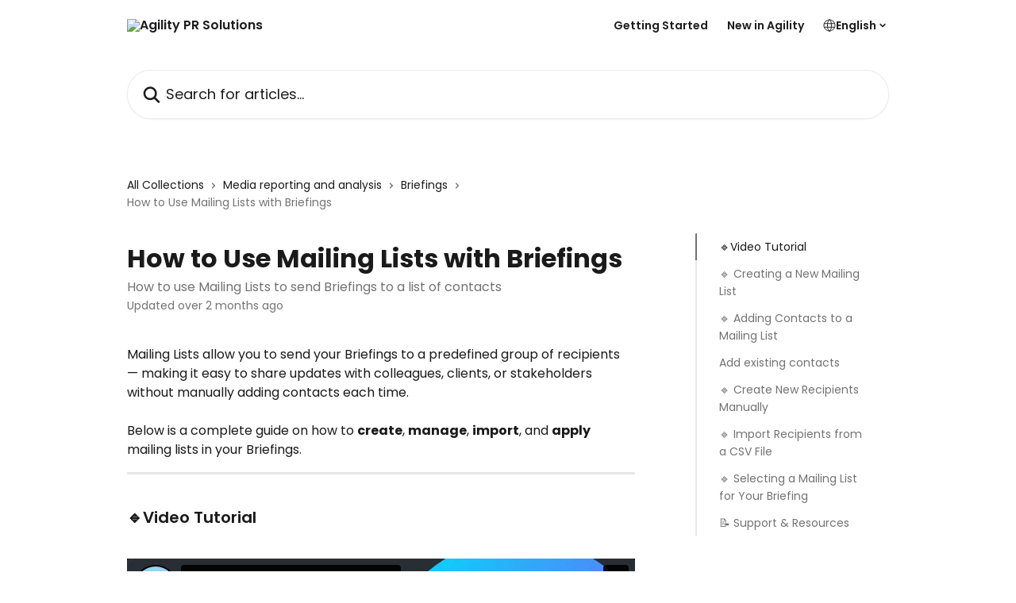

--- FILE ---
content_type: text/html; charset=utf-8
request_url: https://help.agilitypr.com/en/articles/4765580-how-to-use-mailing-lists-with-briefings
body_size: 17195
content:
<!DOCTYPE html><html lang="en"><head><meta charSet="utf-8" data-next-head=""/><title data-next-head="">How to Use Mailing Lists with Briefings | Agility PR Solutions</title><meta property="og:title" content="How to Use Mailing Lists with Briefings | Agility PR Solutions" data-next-head=""/><meta name="twitter:title" content="How to Use Mailing Lists with Briefings | Agility PR Solutions" data-next-head=""/><meta property="og:description" content="How to use Mailing Lists to send Briefings to a list of contacts" data-next-head=""/><meta name="twitter:description" content="How to use Mailing Lists to send Briefings to a list of contacts" data-next-head=""/><meta name="description" content="How to use Mailing Lists to send Briefings to a list of contacts" data-next-head=""/><meta property="og:type" content="article" data-next-head=""/><meta property="og:image" content="https://downloads.intercomcdn.com/i/o/a4ns5805/633746/23be24dc4a23f8e81410fd01aee2/eb7ff3c0c2c5610827020e80d0f4ae05.png" data-next-head=""/><meta property="twitter:image" content="https://downloads.intercomcdn.com/i/o/a4ns5805/633746/23be24dc4a23f8e81410fd01aee2/eb7ff3c0c2c5610827020e80d0f4ae05.png" data-next-head=""/><meta name="robots" content="all" data-next-head=""/><meta name="viewport" content="width=device-width, initial-scale=1" data-next-head=""/><link href="https://intercom.help/agilitypr/assets/favicon" rel="icon" data-next-head=""/><link rel="canonical" href="https://help.agilitypr.com/en/articles/4765580-how-to-use-mailing-lists-with-briefings" data-next-head=""/><link rel="alternate" href="http://help.agilitypr.com/en/articles/4765580-how-to-use-mailing-lists-with-briefings" hrefLang="en" data-next-head=""/><link rel="alternate" href="http://help.agilitypr.com/en/articles/4765580-how-to-use-mailing-lists-with-briefings" hrefLang="x-default" data-next-head=""/><link nonce="9SujQusl0g8bEf4t0qvJOxE7Og9OLk/kiWv7YJJgVqo=" rel="preload" href="https://static.intercomassets.com/_next/static/css/3141721a1e975790.css" as="style"/><link nonce="9SujQusl0g8bEf4t0qvJOxE7Og9OLk/kiWv7YJJgVqo=" rel="stylesheet" href="https://static.intercomassets.com/_next/static/css/3141721a1e975790.css" data-n-g=""/><link nonce="9SujQusl0g8bEf4t0qvJOxE7Og9OLk/kiWv7YJJgVqo=" rel="preload" href="https://static.intercomassets.com/_next/static/css/2e15b5a0835b0524.css" as="style"/><link nonce="9SujQusl0g8bEf4t0qvJOxE7Og9OLk/kiWv7YJJgVqo=" rel="stylesheet" href="https://static.intercomassets.com/_next/static/css/2e15b5a0835b0524.css"/><noscript data-n-css="9SujQusl0g8bEf4t0qvJOxE7Og9OLk/kiWv7YJJgVqo="></noscript><script defer="" nonce="9SujQusl0g8bEf4t0qvJOxE7Og9OLk/kiWv7YJJgVqo=" nomodule="" src="https://static.intercomassets.com/_next/static/chunks/polyfills-42372ed130431b0a.js"></script><script defer="" src="https://static.intercomassets.com/_next/static/chunks/1845.9920dd8b7453512c.js" nonce="9SujQusl0g8bEf4t0qvJOxE7Og9OLk/kiWv7YJJgVqo="></script><script src="https://static.intercomassets.com/_next/static/chunks/webpack-78de026507541ba5.js" nonce="9SujQusl0g8bEf4t0qvJOxE7Og9OLk/kiWv7YJJgVqo=" defer=""></script><script src="https://static.intercomassets.com/_next/static/chunks/framework-1f1b8d38c1d86c61.js" nonce="9SujQusl0g8bEf4t0qvJOxE7Og9OLk/kiWv7YJJgVqo=" defer=""></script><script src="https://static.intercomassets.com/_next/static/chunks/main-f6c5f789938ef51a.js" nonce="9SujQusl0g8bEf4t0qvJOxE7Og9OLk/kiWv7YJJgVqo=" defer=""></script><script src="https://static.intercomassets.com/_next/static/chunks/pages/_app-489463a61c29f156.js" nonce="9SujQusl0g8bEf4t0qvJOxE7Og9OLk/kiWv7YJJgVqo=" defer=""></script><script src="https://static.intercomassets.com/_next/static/chunks/d0502abb-aa607f45f5026044.js" nonce="9SujQusl0g8bEf4t0qvJOxE7Og9OLk/kiWv7YJJgVqo=" defer=""></script><script src="https://static.intercomassets.com/_next/static/chunks/6190-ef428f6633b5a03f.js" nonce="9SujQusl0g8bEf4t0qvJOxE7Og9OLk/kiWv7YJJgVqo=" defer=""></script><script src="https://static.intercomassets.com/_next/static/chunks/5729-6d79ddfe1353a77c.js" nonce="9SujQusl0g8bEf4t0qvJOxE7Og9OLk/kiWv7YJJgVqo=" defer=""></script><script src="https://static.intercomassets.com/_next/static/chunks/2384-242e4a028ba58b01.js" nonce="9SujQusl0g8bEf4t0qvJOxE7Og9OLk/kiWv7YJJgVqo=" defer=""></script><script src="https://static.intercomassets.com/_next/static/chunks/4835-9db7cd232aae5617.js" nonce="9SujQusl0g8bEf4t0qvJOxE7Og9OLk/kiWv7YJJgVqo=" defer=""></script><script src="https://static.intercomassets.com/_next/static/chunks/2735-6fafbb9ff4abfca1.js" nonce="9SujQusl0g8bEf4t0qvJOxE7Og9OLk/kiWv7YJJgVqo=" defer=""></script><script src="https://static.intercomassets.com/_next/static/chunks/pages/%5BhelpCenterIdentifier%5D/%5Blocale%5D/articles/%5BarticleSlug%5D-0426bb822f2fd459.js" nonce="9SujQusl0g8bEf4t0qvJOxE7Og9OLk/kiWv7YJJgVqo=" defer=""></script><script src="https://static.intercomassets.com/_next/static/fxBeLjswgt1tHP5v-NdhV/_buildManifest.js" nonce="9SujQusl0g8bEf4t0qvJOxE7Og9OLk/kiWv7YJJgVqo=" defer=""></script><script src="https://static.intercomassets.com/_next/static/fxBeLjswgt1tHP5v-NdhV/_ssgManifest.js" nonce="9SujQusl0g8bEf4t0qvJOxE7Og9OLk/kiWv7YJJgVqo=" defer=""></script><meta name="sentry-trace" content="b740433d37f5672b180b6331e6f91d92-3cf9991f1502a8bb-0"/><meta name="baggage" content="sentry-environment=production,sentry-release=598a3e6e491eec2385238300240aa0a81534fd19,sentry-public_key=187f842308a64dea9f1f64d4b1b9c298,sentry-trace_id=b740433d37f5672b180b6331e6f91d92,sentry-org_id=2129,sentry-sampled=false,sentry-sample_rand=0.1845447801976139,sentry-sample_rate=0"/><style id="__jsx-2190614002">:root{--body-bg: rgb(255, 255, 255);
--body-image: none;
--body-bg-rgb: 255, 255, 255;
--body-border: rgb(230, 230, 230);
--body-primary-color: #1a1a1a;
--body-secondary-color: #737373;
--body-reaction-bg: rgb(242, 242, 242);
--body-reaction-text-color: rgb(64, 64, 64);
--body-toc-active-border: #737373;
--body-toc-inactive-border: #f2f2f2;
--body-toc-inactive-color: #737373;
--body-toc-active-font-weight: 400;
--body-table-border: rgb(204, 204, 204);
--body-color: hsl(0, 0%, 0%);
--footer-bg: rgb(44, 53, 62);
--footer-image: none;
--footer-border: rgb(65, 78, 92);
--footer-color: hsl(0, 0%, 95%);
--header-bg: #ffffff;
--header-image: none;
--header-color: #1d1d1f;
--collection-card-bg: rgb(255, 255, 255);
--collection-card-image: none;
--collection-card-color: hsl(280, 87%, 54%);
--card-bg: rgb(255, 255, 255);
--card-border-color: rgb(230, 230, 230);
--card-border-inner-radius: 8px;
--card-border-radius: 10px;
--card-shadow: 0 1px 2px 0 rgb(0 0 0 / 0.05);
--search-bar-border-radius: 30px;
--search-bar-width: 100%;
--ticket-blue-bg-color: #dce1f9;
--ticket-blue-text-color: #334bfa;
--ticket-green-bg-color: #d7efdc;
--ticket-green-text-color: #0f7134;
--ticket-orange-bg-color: #ffebdb;
--ticket-orange-text-color: #b24d00;
--ticket-red-bg-color: #ffdbdb;
--ticket-red-text-color: #df2020;
--header-height: 245px;
--header-subheader-background-color: #ffffff;
--header-subheader-font-color: #1d1d1f;
--content-block-bg: none;
--content-block-image: url(https://downloads.intercomcdn.com/i/o/a4ns5805/633805/e45568a08d4921af403e5f209f6d/667614662645fdd91300cd98e8688b48.png);
--content-block-color: hsl(0, 0%, 100%);
--content-block-button-bg: rgb(255, 255, 255);
--content-block-button-image: none;
--content-block-button-color: hsl(210, 17%, 21%);
--content-block-button-radius: 12px;
--content-block-margin: 0;
--content-block-width: auto;
--primary-color: hsl(210, 17%, 21%);
--primary-color-alpha-10: hsla(210, 17%, 21%, 0.1);
--primary-color-alpha-60: hsla(210, 17%, 21%, 0.6);
--text-on-primary-color: #ffffff}</style><style id="__jsx-1364445819">:root{--font-family-primary: 'Poppins', 'Poppins Fallback'}</style><style id="__jsx-3010438285">:root{--font-family-secondary: 'Poppins', 'Poppins Fallback'}</style><style id="__jsx-cf6f0ea00fa5c760">.fade-background.jsx-cf6f0ea00fa5c760{background:radial-gradient(333.38%100%at 50%0%,rgba(var(--body-bg-rgb),0)0%,rgba(var(--body-bg-rgb),.00925356)11.67%,rgba(var(--body-bg-rgb),.0337355)21.17%,rgba(var(--body-bg-rgb),.0718242)28.85%,rgba(var(--body-bg-rgb),.121898)35.03%,rgba(var(--body-bg-rgb),.182336)40.05%,rgba(var(--body-bg-rgb),.251516)44.25%,rgba(var(--body-bg-rgb),.327818)47.96%,rgba(var(--body-bg-rgb),.409618)51.51%,rgba(var(--body-bg-rgb),.495297)55.23%,rgba(var(--body-bg-rgb),.583232)59.47%,rgba(var(--body-bg-rgb),.671801)64.55%,rgba(var(--body-bg-rgb),.759385)70.81%,rgba(var(--body-bg-rgb),.84436)78.58%,rgba(var(--body-bg-rgb),.9551)88.2%,rgba(var(--body-bg-rgb),1)100%),var(--header-image),var(--header-bg);background-size:cover;background-position-x:center}</style><style id="__jsx-27f84a20f81f6ce9">.table-of-contents::-webkit-scrollbar{width:8px}.table-of-contents::-webkit-scrollbar-thumb{background-color:#f2f2f2;border-radius:8px}</style><style id="__jsx-a49d9ef8a9865a27">.table_of_contents.jsx-a49d9ef8a9865a27{max-width:260px;min-width:260px}</style><style id="__jsx-4bed0c08ce36899e">.article_body a:not(.intercom-h2b-button){color:var(--primary-color)}article a.intercom-h2b-button{background-color:var(--primary-color);border:0}.zendesk-article table{overflow-x:scroll!important;display:block!important;height:auto!important}.intercom-interblocks-unordered-nested-list ul,.intercom-interblocks-ordered-nested-list ol{margin-top:16px;margin-bottom:16px}.intercom-interblocks-unordered-nested-list ul .intercom-interblocks-unordered-nested-list ul,.intercom-interblocks-unordered-nested-list ul .intercom-interblocks-ordered-nested-list ol,.intercom-interblocks-ordered-nested-list ol .intercom-interblocks-ordered-nested-list ol,.intercom-interblocks-ordered-nested-list ol .intercom-interblocks-unordered-nested-list ul{margin-top:0;margin-bottom:0}.intercom-interblocks-image a:focus{outline-offset:3px}</style></head><body><div id="__next"><div dir="ltr" class="h-full w-full"><span class="hidden">Copyright (c) 2023, Intercom, Inc. (legal@intercom.io) with Reserved Font Name &quot;Poppins&quot;.
      This Font Software is licensed under the SIL Open Font License, Version 1.1.</span><span class="hidden">Copyright (c) 2023, Intercom, Inc. (legal@intercom.io) with Reserved Font Name &quot;Poppins&quot;.
      This Font Software is licensed under the SIL Open Font License, Version 1.1.</span><a href="#main-content" class="sr-only font-bold text-header-color focus:not-sr-only focus:absolute focus:left-4 focus:top-4 focus:z-50" aria-roledescription="Link, Press control-option-right-arrow to exit">Skip to main content</a><main class="header__lite"><header id="header" data-testid="header" class="jsx-cf6f0ea00fa5c760 flex flex-col text-header-color"><section class="relative flex w-full flex-col bg-header-subheader-background-color text-header-subheader-font-color pb-6"><div class="header__meta_wrapper flex justify-center px-5 pt-6 leading-none sm:px-10"><div class="flex items-center w-240" data-testid="subheader-container"><div class="mo__body header__site_name"><div class="header__logo"><a href="/en/"><img src="https://downloads.intercomcdn.com/i/o/a4ns5805/633743/e4845cad9341074a16d052d9ded0/fad4ccbd99cecae0a10d763085a487d6.png" height="105" alt="Agility PR Solutions"/></a></div></div><div><div class="flex items-center font-semibold"><div class="flex items-center md:hidden" data-testid="small-screen-children"><button class="flex items-center border-none bg-transparent px-1.5" data-testid="hamburger-menu-button" aria-label="Open menu"><svg width="24" height="24" viewBox="0 0 16 16" xmlns="http://www.w3.org/2000/svg" class="fill-current"><path d="M1.86861 2C1.38889 2 1 2.3806 1 2.85008C1 3.31957 1.38889 3.70017 1.86861 3.70017H14.1314C14.6111 3.70017 15 3.31957 15 2.85008C15 2.3806 14.6111 2 14.1314 2H1.86861Z"></path><path d="M1 8C1 7.53051 1.38889 7.14992 1.86861 7.14992H14.1314C14.6111 7.14992 15 7.53051 15 8C15 8.46949 14.6111 8.85008 14.1314 8.85008H1.86861C1.38889 8.85008 1 8.46949 1 8Z"></path><path d="M1 13.1499C1 12.6804 1.38889 12.2998 1.86861 12.2998H14.1314C14.6111 12.2998 15 12.6804 15 13.1499C15 13.6194 14.6111 14 14.1314 14H1.86861C1.38889 14 1 13.6194 1 13.1499Z"></path></svg></button><div class="fixed right-0 top-0 z-50 h-full w-full hidden" data-testid="hamburger-menu"><div class="flex h-full w-full justify-end bg-black bg-opacity-30"><div class="flex h-fit w-full flex-col bg-white opacity-100 sm:h-full sm:w-1/2"><button class="text-body-font flex items-center self-end border-none bg-transparent pr-6 pt-6" data-testid="hamburger-menu-close-button" aria-label="Close menu"><svg width="24" height="24" viewBox="0 0 16 16" xmlns="http://www.w3.org/2000/svg"><path d="M3.5097 3.5097C3.84165 3.17776 4.37984 3.17776 4.71178 3.5097L7.99983 6.79775L11.2879 3.5097C11.6198 3.17776 12.158 3.17776 12.49 3.5097C12.8219 3.84165 12.8219 4.37984 12.49 4.71178L9.20191 7.99983L12.49 11.2879C12.8219 11.6198 12.8219 12.158 12.49 12.49C12.158 12.8219 11.6198 12.8219 11.2879 12.49L7.99983 9.20191L4.71178 12.49C4.37984 12.8219 3.84165 12.8219 3.5097 12.49C3.17776 12.158 3.17776 11.6198 3.5097 11.2879L6.79775 7.99983L3.5097 4.71178C3.17776 4.37984 3.17776 3.84165 3.5097 3.5097Z"></path></svg></button><nav class="flex flex-col pl-4 text-black"><a target="_blank" rel="noopener noreferrer" href="https://help.agilitypr.com/en/collections/3792358-getting-started" class="mx-5 mb-5 text-md no-underline hover:opacity-80 md:mx-3 md:my-0 md:text-base" data-testid="header-link-0">Getting Started</a><a target="_blank" rel="noopener noreferrer" href="https://www.agilitypr.com/agility-support-new-in-agility/" class="mx-5 mb-5 text-md no-underline hover:opacity-80 md:mx-3 md:my-0 md:text-base" data-testid="header-link-1">New in Agility</a><div class="relative cursor-pointer has-[:focus]:outline"><select class="peer absolute z-10 block h-6 w-full cursor-pointer opacity-0 md:text-base" aria-label="Change language" id="language-selector"><option value="/en/articles/4765580-how-to-use-mailing-lists-with-briefings" class="text-black" selected="">English</option><option value="/fr/articles/4765580" class="text-black">Français</option></select><div class="mb-10 ml-5 flex items-center gap-1 text-md hover:opacity-80 peer-hover:opacity-80 md:m-0 md:ml-3 md:text-base" aria-hidden="true"><svg id="locale-picker-globe" width="16" height="16" viewBox="0 0 16 16" fill="none" xmlns="http://www.w3.org/2000/svg" class="shrink-0" aria-hidden="true"><path d="M8 15C11.866 15 15 11.866 15 8C15 4.13401 11.866 1 8 1C4.13401 1 1 4.13401 1 8C1 11.866 4.13401 15 8 15Z" stroke="currentColor" stroke-linecap="round" stroke-linejoin="round"></path><path d="M8 15C9.39949 15 10.534 11.866 10.534 8C10.534 4.13401 9.39949 1 8 1C6.60051 1 5.466 4.13401 5.466 8C5.466 11.866 6.60051 15 8 15Z" stroke="currentColor" stroke-linecap="round" stroke-linejoin="round"></path><path d="M1.448 5.75989H14.524" stroke="currentColor" stroke-linecap="round" stroke-linejoin="round"></path><path d="M1.448 10.2402H14.524" stroke="currentColor" stroke-linecap="round" stroke-linejoin="round"></path></svg>English<svg id="locale-picker-arrow" width="16" height="16" viewBox="0 0 16 16" fill="none" xmlns="http://www.w3.org/2000/svg" class="shrink-0" aria-hidden="true"><path d="M5 6.5L8.00093 9.5L11 6.50187" stroke="currentColor" stroke-width="1.5" stroke-linecap="round" stroke-linejoin="round"></path></svg></div></div></nav></div></div></div></div><nav class="hidden items-center md:flex" data-testid="large-screen-children"><a target="_blank" rel="noopener noreferrer" href="https://help.agilitypr.com/en/collections/3792358-getting-started" class="mx-5 mb-5 text-md no-underline hover:opacity-80 md:mx-3 md:my-0 md:text-base" data-testid="header-link-0">Getting Started</a><a target="_blank" rel="noopener noreferrer" href="https://www.agilitypr.com/agility-support-new-in-agility/" class="mx-5 mb-5 text-md no-underline hover:opacity-80 md:mx-3 md:my-0 md:text-base" data-testid="header-link-1">New in Agility</a><div class="relative cursor-pointer has-[:focus]:outline"><select class="peer absolute z-10 block h-6 w-full cursor-pointer opacity-0 md:text-base" aria-label="Change language" id="language-selector"><option value="/en/articles/4765580-how-to-use-mailing-lists-with-briefings" class="text-black" selected="">English</option><option value="/fr/articles/4765580" class="text-black">Français</option></select><div class="mb-10 ml-5 flex items-center gap-1 text-md hover:opacity-80 peer-hover:opacity-80 md:m-0 md:ml-3 md:text-base" aria-hidden="true"><svg id="locale-picker-globe" width="16" height="16" viewBox="0 0 16 16" fill="none" xmlns="http://www.w3.org/2000/svg" class="shrink-0" aria-hidden="true"><path d="M8 15C11.866 15 15 11.866 15 8C15 4.13401 11.866 1 8 1C4.13401 1 1 4.13401 1 8C1 11.866 4.13401 15 8 15Z" stroke="currentColor" stroke-linecap="round" stroke-linejoin="round"></path><path d="M8 15C9.39949 15 10.534 11.866 10.534 8C10.534 4.13401 9.39949 1 8 1C6.60051 1 5.466 4.13401 5.466 8C5.466 11.866 6.60051 15 8 15Z" stroke="currentColor" stroke-linecap="round" stroke-linejoin="round"></path><path d="M1.448 5.75989H14.524" stroke="currentColor" stroke-linecap="round" stroke-linejoin="round"></path><path d="M1.448 10.2402H14.524" stroke="currentColor" stroke-linecap="round" stroke-linejoin="round"></path></svg>English<svg id="locale-picker-arrow" width="16" height="16" viewBox="0 0 16 16" fill="none" xmlns="http://www.w3.org/2000/svg" class="shrink-0" aria-hidden="true"><path d="M5 6.5L8.00093 9.5L11 6.50187" stroke="currentColor" stroke-width="1.5" stroke-linecap="round" stroke-linejoin="round"></path></svg></div></div></nav></div></div></div></div></section><div class="jsx-cf6f0ea00fa5c760 relative flex grow flex-col mb-9 bg-header-bg bg-header-image bg-cover bg-center pb-9 pt-6"><div id="sr-announcement" aria-live="polite" class="jsx-cf6f0ea00fa5c760 sr-only"></div><div class="jsx-cf6f0ea00fa5c760 flex h-full flex-col items-center marker:shrink-0"><section class="relative mx-5 flex h-full w-full flex-col items-center px-5 sm:px-10"><div class="flex h-full max-w-full flex-col w-240 justify-center" data-testid="main-header-container"><div id="search-bar" class="relative w-full"><form action="/en/" autoComplete="off"><div class="flex w-full flex-col items-start"><div class="relative flex w-full sm:w-search-bar"><label for="search-input" class="sr-only">Search for articles...</label><input id="search-input" type="text" autoComplete="off" class="peer w-full rounded-search-bar border border-black-alpha-8 bg-white-alpha-20 p-4 ps-12 font-secondary text-lg text-header-color shadow-search-bar outline-none transition ease-linear placeholder:text-header-color hover:bg-white-alpha-27 hover:shadow-search-bar-hover focus:border-transparent focus:bg-white focus:text-black-10 focus:shadow-search-bar-focused placeholder:focus:text-black-45" placeholder="Search for articles..." name="q" aria-label="Search for articles..." value=""/><div class="absolute inset-y-0 start-0 flex items-center fill-header-color peer-focus-visible:fill-black-45 pointer-events-none ps-5"><svg width="22" height="21" viewBox="0 0 22 21" xmlns="http://www.w3.org/2000/svg" class="fill-inherit" aria-hidden="true"><path fill-rule="evenodd" clip-rule="evenodd" d="M3.27485 8.7001C3.27485 5.42781 5.92757 2.7751 9.19985 2.7751C12.4721 2.7751 15.1249 5.42781 15.1249 8.7001C15.1249 11.9724 12.4721 14.6251 9.19985 14.6251C5.92757 14.6251 3.27485 11.9724 3.27485 8.7001ZM9.19985 0.225098C4.51924 0.225098 0.724854 4.01948 0.724854 8.7001C0.724854 13.3807 4.51924 17.1751 9.19985 17.1751C11.0802 17.1751 12.8176 16.5627 14.2234 15.5265L19.0981 20.4013C19.5961 20.8992 20.4033 20.8992 20.9013 20.4013C21.3992 19.9033 21.3992 19.0961 20.9013 18.5981L16.0264 13.7233C17.0625 12.3176 17.6749 10.5804 17.6749 8.7001C17.6749 4.01948 13.8805 0.225098 9.19985 0.225098Z"></path></svg></div></div></div></form></div></div></section></div></div></header><div class="z-1 flex shrink-0 grow basis-auto justify-center px-5 sm:px-10"><section data-testid="main-content" id="main-content" class="max-w-full w-240"><section data-testid="article-section" class="section section__article"><div class="flex-row-reverse justify-between flex"><div class="jsx-a49d9ef8a9865a27 w-61 sticky top-8 ml-7 max-w-61 self-start max-lg:hidden mt-16"><div class="jsx-27f84a20f81f6ce9 table-of-contents max-h-[calc(100vh-96px)] overflow-y-auto rounded-2xl text-body-primary-color hover:text-primary max-lg:border max-lg:border-solid max-lg:border-body-border max-lg:shadow-solid-1"><div data-testid="toc-dropdown" class="jsx-27f84a20f81f6ce9 hidden cursor-pointer justify-between border-b max-lg:flex max-lg:flex-row max-lg:border-x-0 max-lg:border-t-0 max-lg:border-solid max-lg:border-b-body-border"><div class="jsx-27f84a20f81f6ce9 my-2 max-lg:pl-4">Table of contents</div><div class="jsx-27f84a20f81f6ce9 "><svg class="ml-2 mr-4 mt-3 transition-transform" transform="rotate(180)" width="16" height="16" fill="none" xmlns="http://www.w3.org/2000/svg"><path fill-rule="evenodd" clip-rule="evenodd" d="M3.93353 5.93451C4.24595 5.62209 4.75248 5.62209 5.0649 5.93451L7.99922 8.86882L10.9335 5.93451C11.246 5.62209 11.7525 5.62209 12.0649 5.93451C12.3773 6.24693 12.3773 6.75346 12.0649 7.06588L8.5649 10.5659C8.25249 10.8783 7.74595 10.8783 7.43353 10.5659L3.93353 7.06588C3.62111 6.75346 3.62111 6.24693 3.93353 5.93451Z" fill="currentColor"></path></svg></div></div><div data-testid="toc-body" class="jsx-27f84a20f81f6ce9 my-2"><section data-testid="toc-section-0" class="jsx-27f84a20f81f6ce9 flex border-y-0 border-e-0 border-s-2 border-solid py-1.5 max-lg:border-none border-body-toc-active-border px-7"><a id="#h_aeddb88a4a" href="#h_aeddb88a4a" data-testid="toc-link-0" class="jsx-27f84a20f81f6ce9 w-full no-underline hover:text-body-primary-color max-lg:inline-block max-lg:text-body-primary-color max-lg:hover:text-primary lg:text-base font-toc-active text-body-primary-color"></a></section><section data-testid="toc-section-1" class="jsx-27f84a20f81f6ce9 flex border-y-0 border-e-0 border-s-2 border-solid py-1.5 max-lg:border-none px-7"><a id="#h_1286711401" href="#h_1286711401" data-testid="toc-link-1" class="jsx-27f84a20f81f6ce9 w-full no-underline hover:text-body-primary-color max-lg:inline-block max-lg:text-body-primary-color max-lg:hover:text-primary lg:text-base text-body-toc-inactive-color"></a></section><section data-testid="toc-section-2" class="jsx-27f84a20f81f6ce9 flex border-y-0 border-e-0 border-s-2 border-solid py-1.5 max-lg:border-none px-7"><a id="#h_ce1a48e84e" href="#h_ce1a48e84e" data-testid="toc-link-2" class="jsx-27f84a20f81f6ce9 w-full no-underline hover:text-body-primary-color max-lg:inline-block max-lg:text-body-primary-color max-lg:hover:text-primary lg:text-base text-body-toc-inactive-color"></a></section><section data-testid="toc-section-3" class="jsx-27f84a20f81f6ce9 flex border-y-0 border-e-0 border-s-2 border-solid py-1.5 max-lg:border-none px-7"><a id="#h_264241cebb" href="#h_264241cebb" data-testid="toc-link-3" class="jsx-27f84a20f81f6ce9 w-full no-underline hover:text-body-primary-color max-lg:inline-block max-lg:text-body-primary-color max-lg:hover:text-primary lg:text-base text-body-toc-inactive-color"></a></section><section data-testid="toc-section-4" class="jsx-27f84a20f81f6ce9 flex border-y-0 border-e-0 border-s-2 border-solid py-1.5 max-lg:border-none px-7"><a id="#h_0c7e69e6f7" href="#h_0c7e69e6f7" data-testid="toc-link-4" class="jsx-27f84a20f81f6ce9 w-full no-underline hover:text-body-primary-color max-lg:inline-block max-lg:text-body-primary-color max-lg:hover:text-primary lg:text-base text-body-toc-inactive-color"></a></section><section data-testid="toc-section-5" class="jsx-27f84a20f81f6ce9 flex border-y-0 border-e-0 border-s-2 border-solid py-1.5 max-lg:border-none px-7"><a id="#h_4fb8272870" href="#h_4fb8272870" data-testid="toc-link-5" class="jsx-27f84a20f81f6ce9 w-full no-underline hover:text-body-primary-color max-lg:inline-block max-lg:text-body-primary-color max-lg:hover:text-primary lg:text-base text-body-toc-inactive-color"></a></section><section data-testid="toc-section-6" class="jsx-27f84a20f81f6ce9 flex border-y-0 border-e-0 border-s-2 border-solid py-1.5 max-lg:border-none px-7"><a id="#h_acfe0557a1" href="#h_acfe0557a1" data-testid="toc-link-6" class="jsx-27f84a20f81f6ce9 w-full no-underline hover:text-body-primary-color max-lg:inline-block max-lg:text-body-primary-color max-lg:hover:text-primary lg:text-base text-body-toc-inactive-color"></a></section><section data-testid="toc-section-7" class="jsx-27f84a20f81f6ce9 flex border-y-0 border-e-0 border-s-2 border-solid py-1.5 max-lg:border-none px-7"><a id="#h_bfd1ce84c2" href="#h_bfd1ce84c2" data-testid="toc-link-7" class="jsx-27f84a20f81f6ce9 w-full no-underline hover:text-body-primary-color max-lg:inline-block max-lg:text-body-primary-color max-lg:hover:text-primary lg:text-base text-body-toc-inactive-color"></a></section></div></div></div><div class="relative z-3 w-full lg:max-w-160 "><div class="flex pb-6 max-md:pb-2 lg:max-w-160"><div tabindex="-1" class="focus:outline-none"><div class="flex flex-wrap items-baseline pb-4 text-base" tabindex="0" role="navigation" aria-label="Breadcrumb"><a href="/en/" class="pr-2 text-body-primary-color no-underline hover:text-body-secondary-color">All Collections</a><div class="pr-2" aria-hidden="true"><svg width="6" height="10" viewBox="0 0 6 10" class="block h-2 w-2 fill-body-secondary-color rtl:rotate-180" xmlns="http://www.w3.org/2000/svg"><path fill-rule="evenodd" clip-rule="evenodd" d="M0.648862 0.898862C0.316916 1.23081 0.316916 1.769 0.648862 2.10094L3.54782 4.9999L0.648862 7.89886C0.316916 8.23081 0.316917 8.769 0.648862 9.10094C0.980808 9.43289 1.519 9.43289 1.85094 9.10094L5.35094 5.60094C5.68289 5.269 5.68289 4.73081 5.35094 4.39886L1.85094 0.898862C1.519 0.566916 0.980807 0.566916 0.648862 0.898862Z"></path></svg></div><a href="http://help.agilitypr.com/en/collections/15409909-media-reporting-and-analysis" class="pr-2 text-body-primary-color no-underline hover:text-body-secondary-color" data-testid="breadcrumb-0">Media reporting and analysis</a><div class="pr-2" aria-hidden="true"><svg width="6" height="10" viewBox="0 0 6 10" class="block h-2 w-2 fill-body-secondary-color rtl:rotate-180" xmlns="http://www.w3.org/2000/svg"><path fill-rule="evenodd" clip-rule="evenodd" d="M0.648862 0.898862C0.316916 1.23081 0.316916 1.769 0.648862 2.10094L3.54782 4.9999L0.648862 7.89886C0.316916 8.23081 0.316917 8.769 0.648862 9.10094C0.980808 9.43289 1.519 9.43289 1.85094 9.10094L5.35094 5.60094C5.68289 5.269 5.68289 4.73081 5.35094 4.39886L1.85094 0.898862C1.519 0.566916 0.980807 0.566916 0.648862 0.898862Z"></path></svg></div><a href="http://help.agilitypr.com/en/collections/1922002-briefings" class="pr-2 text-body-primary-color no-underline hover:text-body-secondary-color" data-testid="breadcrumb-1">Briefings</a><div class="pr-2" aria-hidden="true"><svg width="6" height="10" viewBox="0 0 6 10" class="block h-2 w-2 fill-body-secondary-color rtl:rotate-180" xmlns="http://www.w3.org/2000/svg"><path fill-rule="evenodd" clip-rule="evenodd" d="M0.648862 0.898862C0.316916 1.23081 0.316916 1.769 0.648862 2.10094L3.54782 4.9999L0.648862 7.89886C0.316916 8.23081 0.316917 8.769 0.648862 9.10094C0.980808 9.43289 1.519 9.43289 1.85094 9.10094L5.35094 5.60094C5.68289 5.269 5.68289 4.73081 5.35094 4.39886L1.85094 0.898862C1.519 0.566916 0.980807 0.566916 0.648862 0.898862Z"></path></svg></div><div class="text-body-secondary-color">How to Use Mailing Lists with Briefings</div></div></div></div><div class=""><div class="article intercom-force-break"><div class="mb-10 max-lg:mb-6"><div class="flex flex-col gap-4"><div class="flex flex-col"><h1 class="mb-1 font-primary text-2xl font-bold leading-10 text-body-primary-color">How to Use Mailing Lists with Briefings</h1><div class="text-md font-normal leading-normal text-body-secondary-color"><p>How to use Mailing Lists to send Briefings to a list of contacts</p></div></div><div class="avatar"><div class="avatar__info -mt-0.5 text-base"><span class="text-body-secondary-color"> <!-- -->Updated over 2 months ago</span></div></div></div></div><div class="jsx-4bed0c08ce36899e flex-col"><div class="jsx-4bed0c08ce36899e mb-7 ml-0 text-md max-messenger:mb-6 lg:hidden"><div class="jsx-27f84a20f81f6ce9 table-of-contents max-h-[calc(100vh-96px)] overflow-y-auto rounded-2xl text-body-primary-color hover:text-primary max-lg:border max-lg:border-solid max-lg:border-body-border max-lg:shadow-solid-1"><div data-testid="toc-dropdown" class="jsx-27f84a20f81f6ce9 hidden cursor-pointer justify-between border-b max-lg:flex max-lg:flex-row max-lg:border-x-0 max-lg:border-t-0 max-lg:border-solid max-lg:border-b-body-border border-b-0"><div class="jsx-27f84a20f81f6ce9 my-2 max-lg:pl-4">Table of contents</div><div class="jsx-27f84a20f81f6ce9 "><svg class="ml-2 mr-4 mt-3 transition-transform" transform="" width="16" height="16" fill="none" xmlns="http://www.w3.org/2000/svg"><path fill-rule="evenodd" clip-rule="evenodd" d="M3.93353 5.93451C4.24595 5.62209 4.75248 5.62209 5.0649 5.93451L7.99922 8.86882L10.9335 5.93451C11.246 5.62209 11.7525 5.62209 12.0649 5.93451C12.3773 6.24693 12.3773 6.75346 12.0649 7.06588L8.5649 10.5659C8.25249 10.8783 7.74595 10.8783 7.43353 10.5659L3.93353 7.06588C3.62111 6.75346 3.62111 6.24693 3.93353 5.93451Z" fill="currentColor"></path></svg></div></div><div data-testid="toc-body" class="jsx-27f84a20f81f6ce9 hidden my-2"><section data-testid="toc-section-0" class="jsx-27f84a20f81f6ce9 flex border-y-0 border-e-0 border-s-2 border-solid py-1.5 max-lg:border-none border-body-toc-active-border px-7"><a id="#h_aeddb88a4a" href="#h_aeddb88a4a" data-testid="toc-link-0" class="jsx-27f84a20f81f6ce9 w-full no-underline hover:text-body-primary-color max-lg:inline-block max-lg:text-body-primary-color max-lg:hover:text-primary lg:text-base font-toc-active text-body-primary-color"></a></section><section data-testid="toc-section-1" class="jsx-27f84a20f81f6ce9 flex border-y-0 border-e-0 border-s-2 border-solid py-1.5 max-lg:border-none px-7"><a id="#h_1286711401" href="#h_1286711401" data-testid="toc-link-1" class="jsx-27f84a20f81f6ce9 w-full no-underline hover:text-body-primary-color max-lg:inline-block max-lg:text-body-primary-color max-lg:hover:text-primary lg:text-base text-body-toc-inactive-color"></a></section><section data-testid="toc-section-2" class="jsx-27f84a20f81f6ce9 flex border-y-0 border-e-0 border-s-2 border-solid py-1.5 max-lg:border-none px-7"><a id="#h_ce1a48e84e" href="#h_ce1a48e84e" data-testid="toc-link-2" class="jsx-27f84a20f81f6ce9 w-full no-underline hover:text-body-primary-color max-lg:inline-block max-lg:text-body-primary-color max-lg:hover:text-primary lg:text-base text-body-toc-inactive-color"></a></section><section data-testid="toc-section-3" class="jsx-27f84a20f81f6ce9 flex border-y-0 border-e-0 border-s-2 border-solid py-1.5 max-lg:border-none px-7"><a id="#h_264241cebb" href="#h_264241cebb" data-testid="toc-link-3" class="jsx-27f84a20f81f6ce9 w-full no-underline hover:text-body-primary-color max-lg:inline-block max-lg:text-body-primary-color max-lg:hover:text-primary lg:text-base text-body-toc-inactive-color"></a></section><section data-testid="toc-section-4" class="jsx-27f84a20f81f6ce9 flex border-y-0 border-e-0 border-s-2 border-solid py-1.5 max-lg:border-none px-7"><a id="#h_0c7e69e6f7" href="#h_0c7e69e6f7" data-testid="toc-link-4" class="jsx-27f84a20f81f6ce9 w-full no-underline hover:text-body-primary-color max-lg:inline-block max-lg:text-body-primary-color max-lg:hover:text-primary lg:text-base text-body-toc-inactive-color"></a></section><section data-testid="toc-section-5" class="jsx-27f84a20f81f6ce9 flex border-y-0 border-e-0 border-s-2 border-solid py-1.5 max-lg:border-none px-7"><a id="#h_4fb8272870" href="#h_4fb8272870" data-testid="toc-link-5" class="jsx-27f84a20f81f6ce9 w-full no-underline hover:text-body-primary-color max-lg:inline-block max-lg:text-body-primary-color max-lg:hover:text-primary lg:text-base text-body-toc-inactive-color"></a></section><section data-testid="toc-section-6" class="jsx-27f84a20f81f6ce9 flex border-y-0 border-e-0 border-s-2 border-solid py-1.5 max-lg:border-none px-7"><a id="#h_acfe0557a1" href="#h_acfe0557a1" data-testid="toc-link-6" class="jsx-27f84a20f81f6ce9 w-full no-underline hover:text-body-primary-color max-lg:inline-block max-lg:text-body-primary-color max-lg:hover:text-primary lg:text-base text-body-toc-inactive-color"></a></section><section data-testid="toc-section-7" class="jsx-27f84a20f81f6ce9 flex border-y-0 border-e-0 border-s-2 border-solid py-1.5 max-lg:border-none px-7"><a id="#h_bfd1ce84c2" href="#h_bfd1ce84c2" data-testid="toc-link-7" class="jsx-27f84a20f81f6ce9 w-full no-underline hover:text-body-primary-color max-lg:inline-block max-lg:text-body-primary-color max-lg:hover:text-primary lg:text-base text-body-toc-inactive-color"></a></section></div></div></div><div class="jsx-4bed0c08ce36899e article_body"><article class="jsx-4bed0c08ce36899e "><div class="intercom-interblocks-paragraph no-margin intercom-interblocks-align-left"><p>Mailing Lists allow you to send your Briefings to a predefined group of recipients — making it easy to share updates with colleagues, clients, or stakeholders without manually adding contacts each time.</p></div><div class="intercom-interblocks-paragraph no-margin intercom-interblocks-align-left"><p> </p></div><div class="intercom-interblocks-paragraph no-margin intercom-interblocks-align-left"><p>Below is a complete guide on how to <b>create</b>, <b>manage</b>, <b>import</b>, and <b>apply</b> mailing lists in your Briefings.</p></div><div class="intercom-interblocks-horizontal-rule"><hr/></div><div class="intercom-interblocks-paragraph no-margin intercom-interblocks-align-left"><p> </p></div><div class="intercom-interblocks-subheading intercom-interblocks-align-left"><h2 id="h_aeddb88a4a">🔹Video Tutorial</h2></div><div class="intercom-interblocks-paragraph no-margin intercom-interblocks-align-left"><p> </p></div><div class="intercom-interblocks-video"><iframe src="https://player.vimeo.com/video/1117848261" frameborder="0" allowfullscreen="allowfullscreen" referrerPolicy="strict-origin-when-cross-origin"></iframe></div><div class="intercom-interblocks-horizontal-rule"><hr/></div><div class="intercom-interblocks-subheading intercom-interblocks-align-left"><h2 id="h_1286711401">🔹 Creating a New Mailing List</h2></div><div class="intercom-interblocks-ordered-nested-list"><ol><li><div class="intercom-interblocks-paragraph no-margin intercom-interblocks-align-left"><p>In the Briefing delivery section, click the <b>gear icon</b> beside the Mailing List field.</p></div><div class="intercom-interblocks-image intercom-interblocks-align-center"><a href="https://downloads.intercomcdn.com/i/o/a4ns5805/1840629266/29e663659625024deea0fca298c6/image.png?expires=1769460300&amp;signature=0c8eda374ef5dac6edea88ca08e094b2f3f3e302ffb5ac6c9fcedd02ad217cd1&amp;req=dSgjFs98lINZX%2FMW1HO4zd9U%2B2CvyN7SgvzdZVtX1s9%2BIQAYGpUqZFvYlOFT%0AtDsg%0A" target="_blank" rel="noreferrer nofollow noopener"><img src="https://downloads.intercomcdn.com/i/o/a4ns5805/1840629266/29e663659625024deea0fca298c6/image.png?expires=1769460300&amp;signature=0c8eda374ef5dac6edea88ca08e094b2f3f3e302ffb5ac6c9fcedd02ad217cd1&amp;req=dSgjFs98lINZX%2FMW1HO4zd9U%2B2CvyN7SgvzdZVtX1s9%2BIQAYGpUqZFvYlOFT%0AtDsg%0A" width="786" height="774"/></a></div></li><li><div class="intercom-interblocks-paragraph no-margin intercom-interblocks-align-left"><p>A Mailing List window will open.</p></div></li><li><div class="intercom-interblocks-paragraph no-margin intercom-interblocks-align-left"><p>In the left column, click <b>Create List</b>.</p></div></li><li><div class="intercom-interblocks-paragraph no-margin intercom-interblocks-align-left"><p>Give your new list a name and save.</p></div></li></ol></div><div class="intercom-interblocks-paragraph no-margin intercom-interblocks-align-left"><p> </p></div><div class="intercom-interblocks-image intercom-interblocks-align-center"><a href="https://downloads.intercomcdn.com/i/o/a4ns5805/1840631035/58eca8ec200aec5bb3d3b2a4226e/image.png?expires=1769460300&amp;signature=7791a361eda380b901bb0398a24df54bb2f62a26d1384ed0ffc6abaebe19ad35&amp;req=dSgjFs99nIFcXPMW1HO4zWvzHBJIzoVQ3YVhMzsAynFUrtZZvZ1sV1CnZwVh%0A7%2FZexB3A3tqmuCFy4xg%3D%0A" target="_blank" rel="noreferrer nofollow noopener"><img src="https://downloads.intercomcdn.com/i/o/a4ns5805/1840631035/58eca8ec200aec5bb3d3b2a4226e/image.png?expires=1769460300&amp;signature=7791a361eda380b901bb0398a24df54bb2f62a26d1384ed0ffc6abaebe19ad35&amp;req=dSgjFs99nIFcXPMW1HO4zWvzHBJIzoVQ3YVhMzsAynFUrtZZvZ1sV1CnZwVh%0A7%2FZexB3A3tqmuCFy4xg%3D%0A" width="1063" height="867"/></a></div><div class="intercom-interblocks-paragraph no-margin intercom-interblocks-align-left"><p> </p></div><div class="intercom-interblocks-horizontal-rule"><hr/></div><div class="intercom-interblocks-paragraph no-margin intercom-interblocks-align-left"><p> </p></div><div class="intercom-interblocks-subheading intercom-interblocks-align-left"><h2 id="h_ce1a48e84e">🔹 Adding Contacts to a Mailing List</h2></div><div class="intercom-interblocks-paragraph no-margin intercom-interblocks-align-left"><p> </p></div><div class="intercom-interblocks-paragraph no-margin intercom-interblocks-align-left"><p>Once your list is created:</p></div><div class="intercom-interblocks-unordered-nested-list"><ul><li><div class="intercom-interblocks-paragraph no-margin intercom-interblocks-align-left"><p>Select the list name in the left column</p></div></li><li><div class="intercom-interblocks-paragraph no-margin intercom-interblocks-align-left"><p>The middle column will display <b>Recipients in List</b></p></div></li><li><div class="intercom-interblocks-paragraph no-margin intercom-interblocks-align-left"><p>The right column displays <b>All Recipients</b> (your full contact pool)</p></div></li></ul></div><div class="intercom-interblocks-paragraph no-margin intercom-interblocks-align-left"><p> </p></div><div class="intercom-interblocks-image intercom-interblocks-align-center"><a href="https://downloads.intercomcdn.com/i/o/a4ns5805/1840636139/4d6f46eb4c8713b31afb7af56d66/image.png?expires=1769460300&amp;signature=595289257bc6ff432b9f0e899db8ede35dace6ef7f5389aa8a57d1bf621ed3c8&amp;req=dSgjFs99m4BcUPMW1HO4zXJgmNv%2BJ54bys31hAWo8XtgAD1A9LnMsFdW2sRf%0As7ExmJeZ3eLWFkderuw%3D%0A" target="_blank" rel="noreferrer nofollow noopener"><img src="https://downloads.intercomcdn.com/i/o/a4ns5805/1840636139/4d6f46eb4c8713b31afb7af56d66/image.png?expires=1769460300&amp;signature=595289257bc6ff432b9f0e899db8ede35dace6ef7f5389aa8a57d1bf621ed3c8&amp;req=dSgjFs99m4BcUPMW1HO4zXJgmNv%2BJ54bys31hAWo8XtgAD1A9LnMsFdW2sRf%0As7ExmJeZ3eLWFkderuw%3D%0A" width="1060" height="879"/></a></div><div class="intercom-interblocks-paragraph no-margin intercom-interblocks-align-left"><p> </p></div><div class="intercom-interblocks-subheading intercom-interblocks-align-left"><h2 id="h_264241cebb">Add existing contacts</h2></div><div class="intercom-interblocks-paragraph no-margin intercom-interblocks-align-left"><p>Use the search bar or scroll through <b>All Recipients</b> and check the box beside each contact you want to add.</p></div><div class="intercom-interblocks-paragraph no-margin intercom-interblocks-align-left"><p><br/>Selected contacts appear immediately in <b>Recipients in List</b>.</p></div><div class="intercom-interblocks-horizontal-rule"><hr/></div><div class="intercom-interblocks-subheading intercom-interblocks-align-left"><h2 id="h_0c7e69e6f7">🔹 Create New Recipients Manually</h2></div><div class="intercom-interblocks-paragraph no-margin intercom-interblocks-align-left"><p>If a contact doesn’t exist in your account:</p></div><div class="intercom-interblocks-ordered-nested-list"><ol><li><div class="intercom-interblocks-paragraph no-margin intercom-interblocks-align-left"><p>Click <b>Create New Recipient</b></p></div></li><li><div class="intercom-interblocks-paragraph no-margin intercom-interblocks-align-left"><p>Enter the name and email address</p></div></li><li><div class="intercom-interblocks-paragraph no-margin intercom-interblocks-align-left"><p>Click <b>Create Recipient</b></p></div></li></ol></div><div class="intercom-interblocks-paragraph no-margin intercom-interblocks-align-left"><p> </p></div><div class="intercom-interblocks-image intercom-interblocks-align-center"><a href="https://downloads.intercomcdn.com/i/o/a4ns5805/1840638997/0640c91d067c8b72216e90420450/image.png?expires=1769460300&amp;signature=89fc1809ebe81a0fcba5a75e703a1516386ae08a5a1a6c1fb1950527449d3a8e&amp;req=dSgjFs99lYhWXvMW1HO4zSMufItqhFw3z%2FJYv24IA%2B4Nb7SKxG%2FndqP8eUVk%0AVyTZozA8oXZ5mmYsxvA%3D%0A" target="_blank" rel="noreferrer nofollow noopener"><img src="https://downloads.intercomcdn.com/i/o/a4ns5805/1840638997/0640c91d067c8b72216e90420450/image.png?expires=1769460300&amp;signature=89fc1809ebe81a0fcba5a75e703a1516386ae08a5a1a6c1fb1950527449d3a8e&amp;req=dSgjFs99lYhWXvMW1HO4zSMufItqhFw3z%2FJYv24IA%2B4Nb7SKxG%2FndqP8eUVk%0AVyTZozA8oXZ5mmYsxvA%3D%0A" width="322" height="291"/></a></div><div class="intercom-interblocks-paragraph no-margin intercom-interblocks-align-left"><p> </p></div><div class="intercom-interblocks-paragraph no-margin intercom-interblocks-align-left"><p>The new contact is added to your overall contact pool and can be moved into any list.</p></div><div class="intercom-interblocks-paragraph no-margin intercom-interblocks-align-left"><p> </p></div><div class="intercom-interblocks-horizontal-rule"><hr/></div><div class="intercom-interblocks-paragraph no-margin intercom-interblocks-align-left"><p> </p></div><div class="intercom-interblocks-subheading intercom-interblocks-align-left"><h2 id="h_4fb8272870">🔹 Import Recipients from a CSV File</h2></div><div class="intercom-interblocks-paragraph no-margin intercom-interblocks-align-left"><p> </p></div><div class="intercom-interblocks-paragraph no-margin intercom-interblocks-align-left"><p>To add multiple contacts at once:</p></div><div class="intercom-interblocks-paragraph no-margin intercom-interblocks-align-left"><p> </p></div><div class="intercom-interblocks-ordered-nested-list"><ol><li><div class="intercom-interblocks-paragraph no-margin intercom-interblocks-align-left"><p>Click <b>Import Recipients</b></p></div><div class="intercom-interblocks-image intercom-interblocks-align-left"><a href="https://downloads.intercomcdn.com/i/o/a4ns5805/1840640985/767088cc412fa76988c93ba87db5/image.png?expires=1769460300&amp;signature=75fdf2e023f6519f4e458e58462e767e1ec47837a12daef1b417c4365a2d84cd&amp;req=dSgjFs96nYhXXPMW1HO4zZF48KFxRBscTG%2BuOhg9H3t46AHIHUZRoi5svATQ%0ALm1P%0A" target="_blank" rel="noreferrer nofollow noopener"><img src="https://downloads.intercomcdn.com/i/o/a4ns5805/1840640985/767088cc412fa76988c93ba87db5/image.png?expires=1769460300&amp;signature=75fdf2e023f6519f4e458e58462e767e1ec47837a12daef1b417c4365a2d84cd&amp;req=dSgjFs96nYhXXPMW1HO4zZF48KFxRBscTG%2BuOhg9H3t46AHIHUZRoi5svATQ%0ALm1P%0A" width="340" height="108"/></a></div></li><li><div class="intercom-interblocks-paragraph no-margin intercom-interblocks-align-left"><p>Prepare your CSV with one of the required header formats:</p></div></li></ol></div><div class="intercom-interblocks-paragraph no-margin intercom-interblocks-align-left"><p><b>Format 1:</b></p></div><div class="intercom-interblocks-unordered-nested-list"><ul><li><div class="intercom-interblocks-paragraph no-margin intercom-interblocks-align-left"><p>First Name</p></div></li><li><div class="intercom-interblocks-paragraph no-margin intercom-interblocks-align-left"><p>Last Name</p></div></li><li><div class="intercom-interblocks-paragraph no-margin intercom-interblocks-align-left"><p>Email</p></div></li></ul></div><div class="intercom-interblocks-paragraph no-margin intercom-interblocks-align-left"><p><b>Format 2:</b></p></div><div class="intercom-interblocks-unordered-nested-list"><ul><li><div class="intercom-interblocks-paragraph no-margin intercom-interblocks-align-left"><p>Full Name</p></div></li><li><div class="intercom-interblocks-paragraph no-margin intercom-interblocks-align-left"><p>Email</p></div></li></ul></div><div class="intercom-interblocks-ordered-nested-list"><ol><li><div class="intercom-interblocks-paragraph no-margin intercom-interblocks-align-left"><p>Click <b>Browse</b> and upload your CSV</p></div><div class="intercom-interblocks-image intercom-interblocks-align-left"><a href="https://downloads.intercomcdn.com/i/o/a4ns5805/1840641728/fa3f6e3a2d3ccca5e6a578c74802/image.png?expires=1769460300&amp;signature=8bb83ce150c9167efff2d00d94f290fd2778d7dc128fd8e50f215b77f0a7d600&amp;req=dSgjFs96nIZdUfMW1HO4zS5RUn8lpbmRFH7TiNDgUkf4hJPMEWQKg1OOFqMz%0AvuNH%0A" target="_blank" rel="noreferrer nofollow noopener"><img src="https://downloads.intercomcdn.com/i/o/a4ns5805/1840641728/fa3f6e3a2d3ccca5e6a578c74802/image.png?expires=1769460300&amp;signature=8bb83ce150c9167efff2d00d94f290fd2778d7dc128fd8e50f215b77f0a7d600&amp;req=dSgjFs96nIZdUfMW1HO4zS5RUn8lpbmRFH7TiNDgUkf4hJPMEWQKg1OOFqMz%0AvuNH%0A" width="426" height="214"/></a></div></li><li><div class="intercom-interblocks-paragraph no-margin intercom-interblocks-align-left"><p>A new window will preview the imported contacts</p></div></li><li><div class="intercom-interblocks-paragraph no-margin intercom-interblocks-align-left"><p>Select the contacts you want to add</p></div></li><li><div class="intercom-interblocks-paragraph no-margin intercom-interblocks-align-left"><p>Choose whether to add them to an existing list or create a new list</p></div></li><li><div class="intercom-interblocks-paragraph no-margin intercom-interblocks-align-left"><p>Click <b>Create Recipients</b></p></div></li></ol></div><div class="intercom-interblocks-paragraph no-margin intercom-interblocks-align-left"><p>Your imported contacts are now part of your contact pool and added to the selected mailing list.</p></div><div class="intercom-interblocks-paragraph no-margin intercom-interblocks-align-left"><p> </p></div><div class="intercom-interblocks-horizontal-rule"><hr/></div><div class="intercom-interblocks-paragraph no-margin intercom-interblocks-align-left"><p> </p></div><div class="intercom-interblocks-subheading intercom-interblocks-align-left"><h2 id="h_acfe0557a1">🔹 Selecting a Mailing List for Your Briefing</h2></div><div class="intercom-interblocks-paragraph no-margin intercom-interblocks-align-left"><p> </p></div><div class="intercom-interblocks-paragraph no-margin intercom-interblocks-align-left"><p>When sending a Briefing:</p></div><div class="intercom-interblocks-ordered-nested-list"><ol><li><div class="intercom-interblocks-paragraph no-margin intercom-interblocks-align-left"><p>Open the <b>Mailing List</b> field</p></div></li><li><div class="intercom-interblocks-paragraph no-margin intercom-interblocks-align-left"><p>Type the name of a list, or</p></div></li><li><div class="intercom-interblocks-paragraph no-margin intercom-interblocks-align-left"><p>Use the drop-down menu to view all available lists</p></div></li><li><div class="intercom-interblocks-paragraph no-margin intercom-interblocks-align-left"><p>Click the name of the list to select it</p></div></li></ol></div><div class="intercom-interblocks-paragraph no-margin intercom-interblocks-align-left"><p> </p></div><div class="intercom-interblocks-image intercom-interblocks-align-center"><a href="https://downloads.intercomcdn.com/i/o/a4ns5805/1840643787/8ad0a8348c4ce6fba00c071b11a3/image.png?expires=1769460300&amp;signature=b1957eedb1d006e1e66154f625d783c3396231d6fc8a33173ac8fcac09ed1180&amp;req=dSgjFs96noZXXvMW1HO4zRVtUVrINVDN8pD8fN5cOHpd9V8jDJiveL5W4IS9%0AXCPa2bHcHmzmq1vDWs4%3D%0A" target="_blank" rel="noreferrer nofollow noopener"><img src="https://downloads.intercomcdn.com/i/o/a4ns5805/1840643787/8ad0a8348c4ce6fba00c071b11a3/image.png?expires=1769460300&amp;signature=b1957eedb1d006e1e66154f625d783c3396231d6fc8a33173ac8fcac09ed1180&amp;req=dSgjFs96noZXXvMW1HO4zRVtUVrINVDN8pD8fN5cOHpd9V8jDJiveL5W4IS9%0AXCPa2bHcHmzmq1vDWs4%3D%0A" width="705" height="119"/></a></div><div class="intercom-interblocks-paragraph no-margin intercom-interblocks-align-left"><p> </p></div><div class="intercom-interblocks-paragraph no-margin intercom-interblocks-align-left"><p>Your Briefing will now be sent to all recipients in the selected list.</p></div><div class="intercom-interblocks-horizontal-rule"><hr/></div><div class="intercom-interblocks-subheading intercom-interblocks-align-left"><h2 id="h_bfd1ce84c2">📝 Support &amp; Resources</h2></div><div class="intercom-interblocks-paragraph no-margin intercom-interblocks-align-left"><p>Help Center: <b>Briefings &amp; Reporting</b><br/>Need help? Chat with Support from your dashboard or email <b><a href="" rel="nofollow noopener noreferrer" target="_blank">agilitysupport@agilitypr.com</a></b></p></div></article></div></div></div></div><div class="intercom-reaction-picker -mb-4 -ml-4 -mr-4 mt-6 rounded-card sm:-mb-2 sm:-ml-1 sm:-mr-1 sm:mt-8" role="group" aria-label="feedback form"><div class="intercom-reaction-prompt">Did this answer your question?</div><div class="intercom-reactions-container"><button class="intercom-reaction" aria-label="Disappointed Reaction" tabindex="0" data-reaction-text="disappointed" aria-pressed="false"><span title="Disappointed">😞</span></button><button class="intercom-reaction" aria-label="Neutral Reaction" tabindex="0" data-reaction-text="neutral" aria-pressed="false"><span title="Neutral">😐</span></button><button class="intercom-reaction" aria-label="Smiley Reaction" tabindex="0" data-reaction-text="smiley" aria-pressed="false"><span title="Smiley">😃</span></button></div></div></div></div></section></section></div><footer id="footer" class="mt-24 shrink-0 bg-footer-bg px-0 py-12 text-left text-base text-footer-color"><div class="shrink-0 grow basis-auto px-5 sm:px-10"><div class="mx-auto max-w-240 sm:w-auto"><div><div class="flex flex-col md:flex-row" data-testid="classic-footer-layout"><div class="mb-6 me-0 max-w-65 shrink-0 sm:mb-0 sm:me-18 sm:w-auto"><div class="align-middle text-lg text-footer-color"><a class="no-underline" href="/en/"><img data-testid="logo-img" src="https://downloads.intercomcdn.com/i/o/a4ns5805/633744/d0fbddf59cf8ec8d1c1c12a1ef40/606552c7705d097a3c03d8269440aacc.png" alt="Agility PR Solutions" class="max-h-8 contrast-80"/></a></div><div class="mt-6 text-start text-base">The All-in-One AI-Powered PR Platform</div><div class="mt-10"></div></div><div class="mt-18 flex grow flex-col md:mt-0 md:items-end"><div class="grid grid-cols-2 gap-x-7 gap-y-14 md:flex md:flex-row md:flex-wrap"><div class="w-1/2 sm:w-auto"><div class="flex w-footer-column flex-col break-words"><p class="mb-6 text-start font-semibold">Company</p><ul data-testid="custom-links" class="p-0" id="custom-links"><li class="mb-4 list-none"><a target="_blank" href="https://www.agilitypr.com/" rel="nofollow noreferrer noopener" data-testid="footer-custom-link-0" class="no-underline">Homepage</a></li><li class="mb-4 list-none"><a target="_blank" href="https://www.agilitypr.com/pr-news/" rel="nofollow noreferrer noopener" data-testid="footer-custom-link-1" class="no-underline">Bulldog Reporter</a></li><li class="mb-4 list-none"><a target="_blank" href="https://www.agilitypr.com/about-us/" rel="nofollow noreferrer noopener" data-testid="footer-custom-link-2" class="no-underline">About us</a></li></ul></div></div><div class="w-1/2 sm:w-auto"><div class="flex w-footer-column flex-col break-words"><p class="mb-6 text-start font-semibold">Resources</p><ul data-testid="custom-links" class="p-0" id="custom-links"><li class="mb-4 list-none"><a target="_blank" href="https://www.agilitypr.com/resources/#resgrid|all|1" rel="nofollow noreferrer noopener" data-testid="footer-custom-link-0" class="no-underline">All Resources</a></li><li class="mb-4 list-none"><a target="_blank" href="https://www.agilitypr.com/resources/#resgrid|Webinars|1" rel="nofollow noreferrer noopener" data-testid="footer-custom-link-1" class="no-underline">Webinars</a></li><li class="mb-4 list-none"><a target="_blank" href="https://www.agilitypr.com/resources/#resgrid|Downloads|1" rel="nofollow noreferrer noopener" data-testid="footer-custom-link-2" class="no-underline">PR &amp; Media Guides</a></li></ul></div></div></div></div></div><div class="mt-2"><a href="https://www.intercom.com/dsa-report-form" target="_blank" rel="nofollow noreferrer noopener" class="no-underline" data-testid="report-content-link">Report Content</a></div></div></div></div></footer></main></div></div><script id="__NEXT_DATA__" type="application/json" nonce="9SujQusl0g8bEf4t0qvJOxE7Og9OLk/kiWv7YJJgVqo=">{"props":{"pageProps":{"app":{"id":"a4ns5805","messengerUrl":"https://widget.intercom.io/widget/a4ns5805","name":"Agility PR Solutions","poweredByIntercomUrl":"https://www.intercom.com/intercom-link?company=Agility+PR+Solutions\u0026solution=customer-support\u0026utm_campaign=intercom-link\u0026utm_content=We+run+on+Intercom\u0026utm_medium=help-center\u0026utm_referrer=https%3A%2F%2Fhelp.agilitypr.com%2Fen%2Farticles%2F4765580-how-to-use-mailing-lists-with-briefings\u0026utm_source=desktop-web","features":{"consentBannerBeta":false,"customNotFoundErrorMessage":false,"disableFontPreloading":false,"disableNoMarginClassTransformation":false,"finOnHelpCenter":false,"hideIconsWithBackgroundImages":false,"messengerCustomFonts":false}},"helpCenterSite":{"customDomain":"help.agilitypr.com","defaultLocale":"en","disableBranding":true,"externalLoginName":"the Agility Platform","externalLoginUrl":"https://login.agilitypr.com/","footerContactDetails":"The All-in-One AI-Powered PR Platform","footerLinks":{"custom":[{"id":68981,"help_center_site_id":374665,"title":"Homepage","url":"https://www.agilitypr.com/","sort_order":1,"link_location":"footer","site_link_group_id":79954},{"id":68984,"help_center_site_id":374665,"title":"All Resources","url":"https://www.agilitypr.com/resources/#resgrid|all|1","sort_order":1,"link_location":"footer","site_link_group_id":79955},{"id":68982,"help_center_site_id":374665,"title":"Bulldog Reporter","url":"https://www.agilitypr.com/pr-news/","sort_order":2,"link_location":"footer","site_link_group_id":79954},{"id":68985,"help_center_site_id":374665,"title":"Webinars","url":"https://www.agilitypr.com/resources/#resgrid|Webinars|1","sort_order":2,"link_location":"footer","site_link_group_id":79955},{"id":68983,"help_center_site_id":374665,"title":"About us","url":"https://www.agilitypr.com/about-us/","sort_order":3,"link_location":"footer","site_link_group_id":79954},{"id":68986,"help_center_site_id":374665,"title":"PR \u0026 Media Guides","url":"https://www.agilitypr.com/resources/#resgrid|Downloads|1","sort_order":3,"link_location":"footer","site_link_group_id":79955}],"socialLinks":[],"linkGroups":[{"title":"Company","links":[{"title":"Homepage","url":"https://www.agilitypr.com/"},{"title":"Bulldog Reporter","url":"https://www.agilitypr.com/pr-news/"},{"title":"About us","url":"https://www.agilitypr.com/about-us/"}]},{"title":"Resources","links":[{"title":"All Resources","url":"https://www.agilitypr.com/resources/#resgrid|all|1"},{"title":"Webinars","url":"https://www.agilitypr.com/resources/#resgrid|Webinars|1"},{"title":"PR \u0026 Media Guides","url":"https://www.agilitypr.com/resources/#resgrid|Downloads|1"}]}]},"headerLinks":[{"site_link_group_id":79896,"id":68957,"help_center_site_id":374665,"title":"Getting Started","url":"https://help.agilitypr.com/en/collections/3792358-getting-started","sort_order":1,"link_location":"header"},{"site_link_group_id":79896,"id":68959,"help_center_site_id":374665,"title":"New in Agility","url":"https://www.agilitypr.com/agility-support-new-in-agility/","sort_order":2,"link_location":"header"}],"homeCollectionCols":3,"googleAnalyticsTrackingId":null,"googleTagManagerId":null,"pathPrefixForCustomDomain":null,"seoIndexingEnabled":true,"helpCenterId":374665,"url":"http://help.agilitypr.com","customizedFooterTextContent":[{"type":"paragraph","text":"Create a custom design with text, images, and links","align":"center","class":"no-margin"},{"type":"paragraph","text":" ","class":"no-margin"},{"type":"paragraph","text":"\u003cimg src=\"https://static.intercomassets.com/ember/@intercom/embercom-prosemirror-composer/placeholder_circle_upload-134b4324e0ef3d2d4ebbdfc71b7d7672.svg\" width=\"70\" alt=\"\"\u003e    \u003cimg src=\"https://static.intercomassets.com/ember/@intercom/embercom-prosemirror-composer/placeholder_circle_upload-134b4324e0ef3d2d4ebbdfc71b7d7672.svg\" width=\"70\" alt=\"\"\u003e    \u003cimg src=\"https://static.intercomassets.com/ember/@intercom/embercom-prosemirror-composer/placeholder_circle_upload-134b4324e0ef3d2d4ebbdfc71b7d7672.svg\" width=\"70\" alt=\"\"\u003e    \u003cimg src=\"https://static.intercomassets.com/ember/@intercom/embercom-prosemirror-composer/placeholder_circle_upload-134b4324e0ef3d2d4ebbdfc71b7d7672.svg\" width=\"70\" alt=\"\"\u003e","align":"center","class":"no-margin"}],"consentBannerConfig":null,"canInjectCustomScripts":false,"scriptSection":1,"customScriptFilesExist":false},"localeLinks":[{"id":"en","absoluteUrl":"http://help.agilitypr.com/en/articles/4765580-how-to-use-mailing-lists-with-briefings","available":true,"name":"English","selected":true,"url":"/en/articles/4765580-how-to-use-mailing-lists-with-briefings"},{"id":"fr","absoluteUrl":"http://help.agilitypr.com/fr/articles/4765580","available":false,"name":"Français","selected":false,"url":"/fr/articles/4765580"}],"requestContext":{"articleSource":null,"academy":false,"canonicalUrl":"https://help.agilitypr.com/en/articles/4765580-how-to-use-mailing-lists-with-briefings","headerless":false,"isDefaultDomainRequest":false,"nonce":"9SujQusl0g8bEf4t0qvJOxE7Og9OLk/kiWv7YJJgVqo=","rootUrl":"/en/","sheetUserCipher":null,"type":"help-center"},"theme":{"color":"2C353E","siteName":"Agility PR Solutions","headline":"Advice and answers from the Agility Support Team","headerFontColor":"FFF","logo":"https://downloads.intercomcdn.com/i/o/a4ns5805/633743/e4845cad9341074a16d052d9ded0/fad4ccbd99cecae0a10d763085a487d6.png","logoHeight":"105","header":"https://downloads.intercomcdn.com/i/o/a4ns5805/633759/e10142803c7883699169c4c14c03/44b6158b520ec92d2f4bceb16c04a7fc.png","favicon":"https://intercom.help/agilitypr/assets/favicon","locale":"en","homeUrl":null,"social":"https://downloads.intercomcdn.com/i/o/a4ns5805/633746/23be24dc4a23f8e81410fd01aee2/eb7ff3c0c2c5610827020e80d0f4ae05.png","urlPrefixForDefaultDomain":"https://intercom.help/agilitypr","customDomain":"help.agilitypr.com","customDomainUsesSsl":false,"customizationOptions":{"customizationType":1,"header":{"backgroundColor":"#005494","fontColor":"#FFF","fadeToEdge":false,"backgroundGradient":null,"backgroundImageId":633759,"backgroundImageUrl":"https://downloads.intercomcdn.com/i/o/a4ns5805/633759/e10142803c7883699169c4c14c03/44b6158b520ec92d2f4bceb16c04a7fc.png"},"body":{"backgroundColor":"#FFF","fontColor":null,"fadeToEdge":null,"backgroundGradient":null,"backgroundImageId":null},"footer":{"backgroundColor":"#2c353e","fontColor":"#f2f2f2","fadeToEdge":null,"backgroundGradient":null,"backgroundImageId":null,"showRichTextField":false},"layout":{"homePage":{"blocks":[{"type":"article-list","columns":3,"enabled":false,"localizedContent":[{"title":"Get the most out of Agility","locale":"en","links":[{"articleId":"6862773","type":"article-link"},{"articleId":"5405345","type":"article-link"},{"articleId":"5519655","type":"article-link"},{"articleId":"3084667","type":"article-link"},{"articleId":"3147788","type":"article-link"},{"articleId":"9070387","type":"article-link"}]},{"title":"","locale":"fr","links":[{"articleId":"empty_article_slot","type":"article-link"},{"articleId":"empty_article_slot","type":"article-link"},{"articleId":"empty_article_slot","type":"article-link"},{"articleId":"empty_article_slot","type":"article-link"},{"articleId":"empty_article_slot","type":"article-link"},{"articleId":"empty_article_slot","type":"article-link"}]}]},{"type":"tickets-portal-link","enabled":false},{"type":"collection-list","columns":3,"template":1},{"type":"content-block","enabled":true,"columns":1}]},"collectionsPage":{"showArticleDescriptions":true},"articlePage":{},"searchPage":{}},"collectionCard":{"global":{"backgroundColor":null,"fontColor":"#AD25F0","fadeToEdge":null,"backgroundGradient":null,"backgroundImageId":null,"showIcons":true,"backgroundImageUrl":null},"collections":[{"collectionId":3792358,"outboundContent":{"backgroundColor":null,"fontColor":"#AD25F0","fadeToEdge":null,"backgroundGradient":null,"backgroundImageId":null}},{"collectionId":3042282,"outboundContent":{"backgroundColor":null,"fontColor":"#AD25F0","fadeToEdge":null,"backgroundGradient":null,"backgroundImageId":null}},{"collectionId":12702735,"outboundContent":{"backgroundColor":null,"fontColor":"#AD25F0","fadeToEdge":null,"backgroundGradient":null,"backgroundImageId":null}},{"collectionId":1920042,"outboundContent":{"backgroundColor":null,"fontColor":"#AD25F0","fadeToEdge":null,"backgroundGradient":null,"backgroundImageId":null}},{"collectionId":8757773,"outboundContent":{"backgroundColor":null,"fontColor":"#AD25F0","fadeToEdge":null,"backgroundGradient":null,"backgroundImageId":null}}]},"global":{"font":{"customFontFaces":[],"primary":"Poppins","secondary":"Poppins"},"componentStyle":{"card":{"type":"bordered","borderRadius":10}},"namedComponents":{"header":{"subheader":{"enabled":true,"style":{"backgroundColor":"#ffffff","fontColor":"#1d1d1f"}},"style":{"height":"250px","align":"start","justify":"center"}},"searchBar":{"style":{"width":"640px","borderRadius":30}},"footer":{"type":1}},"brand":{"colors":[],"websiteUrl":""}},"contentBlock":{"blockStyle":{"backgroundColor":"#FFF","fontColor":"#ffffff","fadeToEdge":null,"backgroundGradient":null,"backgroundImageId":633805,"backgroundImageUrl":"https://downloads.intercomcdn.com/i/o/a4ns5805/633805/e45568a08d4921af403e5f209f6d/667614662645fdd91300cd98e8688b48.png"},"buttonOptions":{"backgroundColor":"#ffffff","fontColor":"#2c353e","borderRadius":12},"isFullWidth":false}},"helpCenterName":"Agility Help Center","footerLogo":"https://downloads.intercomcdn.com/i/o/a4ns5805/633744/d0fbddf59cf8ec8d1c1c12a1ef40/606552c7705d097a3c03d8269440aacc.png","footerLogoHeight":"94","localisedInformation":{"contentBlock":{"locale":"en","title":"Solutions for Impactful PR","withButton":true,"description":"","buttonTitle":"Learn More","buttonUrl":"https://www.agilitypr.com/"}}},"user":{"userId":"f7c197b1-56eb-4726-9447-8fa88486ee8b","role":"visitor_role","country_code":null},"articleContent":{"articleId":"4765580","author":null,"blocks":[{"type":"paragraph","text":"Mailing Lists allow you to send your Briefings to a predefined group of recipients — making it easy to share updates with colleagues, clients, or stakeholders without manually adding contacts each time.","class":"no-margin"},{"type":"paragraph","text":" ","class":"no-margin"},{"type":"paragraph","text":"Below is a complete guide on how to \u003cb\u003ecreate\u003c/b\u003e, \u003cb\u003emanage\u003c/b\u003e, \u003cb\u003eimport\u003c/b\u003e, and \u003cb\u003eapply\u003c/b\u003e mailing lists in your Briefings.","class":"no-margin"},{"type":"horizontalRule","text":"___________________________________________________________"},{"type":"paragraph","text":" ","class":"no-margin"},{"type":"subheading","text":"🔹Video Tutorial","idAttribute":"h_aeddb88a4a"},{"type":"paragraph","text":" ","class":"no-margin"},{"type":"video","provider":"vimeo","id":"1117848261"},{"type":"horizontalRule","text":"___________________________________________________________"},{"type":"subheading","text":"🔹 Creating a New Mailing List","idAttribute":"h_1286711401"},{"type":"orderedNestedList","text":"1. In the Briefing delivery section, click the \u003cb\u003egear icon\u003c/b\u003e beside the Mailing List field.\n\n2. A Mailing List window will open.\n3. In the left column, click \u003cb\u003eCreate List\u003c/b\u003e.\n4. Give your new list a name and save.","items":[{"content":[{"type":"paragraph","text":"In the Briefing delivery section, click the \u003cb\u003egear icon\u003c/b\u003e beside the Mailing List field.","class":"no-margin"},{"type":"image","url":"https://downloads.intercomcdn.com/i/o/a4ns5805/1840629266/29e663659625024deea0fca298c6/image.png?expires=1769460300\u0026signature=0c8eda374ef5dac6edea88ca08e094b2f3f3e302ffb5ac6c9fcedd02ad217cd1\u0026req=dSgjFs98lINZX%2FMW1HO4zd9U%2B2CvyN7SgvzdZVtX1s9%2BIQAYGpUqZFvYlOFT%0AtDsg%0A","width":786,"height":774,"align":"center"}]},{"content":[{"type":"paragraph","text":"A Mailing List window will open.","class":"no-margin"}]},{"content":[{"type":"paragraph","text":"In the left column, click \u003cb\u003eCreate List\u003c/b\u003e.","class":"no-margin"}]},{"content":[{"type":"paragraph","text":"Give your new list a name and save.","class":"no-margin"}]}]},{"type":"paragraph","text":" ","class":"no-margin"},{"type":"image","url":"https://downloads.intercomcdn.com/i/o/a4ns5805/1840631035/58eca8ec200aec5bb3d3b2a4226e/image.png?expires=1769460300\u0026signature=7791a361eda380b901bb0398a24df54bb2f62a26d1384ed0ffc6abaebe19ad35\u0026req=dSgjFs99nIFcXPMW1HO4zWvzHBJIzoVQ3YVhMzsAynFUrtZZvZ1sV1CnZwVh%0A7%2FZexB3A3tqmuCFy4xg%3D%0A","width":1063,"height":867,"align":"center"},{"type":"paragraph","text":" ","class":"no-margin"},{"type":"horizontalRule","text":"___________________________________________________________"},{"type":"paragraph","text":" ","class":"no-margin"},{"type":"subheading","text":"🔹 Adding Contacts to a Mailing List","idAttribute":"h_ce1a48e84e"},{"type":"paragraph","text":" ","class":"no-margin"},{"type":"paragraph","text":"Once your list is created:","class":"no-margin"},{"type":"unorderedNestedList","text":"- Select the list name in the left column\n- The middle column will display \u003cb\u003eRecipients in List\u003c/b\u003e\n- The right column displays \u003cb\u003eAll Recipients\u003c/b\u003e (your full contact pool)","items":[{"content":[{"type":"paragraph","text":"Select the list name in the left column","class":"no-margin"}]},{"content":[{"type":"paragraph","text":"The middle column will display \u003cb\u003eRecipients in List\u003c/b\u003e","class":"no-margin"}]},{"content":[{"type":"paragraph","text":"The right column displays \u003cb\u003eAll Recipients\u003c/b\u003e (your full contact pool)","class":"no-margin"}]}]},{"type":"paragraph","text":" ","class":"no-margin"},{"type":"image","url":"https://downloads.intercomcdn.com/i/o/a4ns5805/1840636139/4d6f46eb4c8713b31afb7af56d66/image.png?expires=1769460300\u0026signature=595289257bc6ff432b9f0e899db8ede35dace6ef7f5389aa8a57d1bf621ed3c8\u0026req=dSgjFs99m4BcUPMW1HO4zXJgmNv%2BJ54bys31hAWo8XtgAD1A9LnMsFdW2sRf%0As7ExmJeZ3eLWFkderuw%3D%0A","width":1060,"height":879,"align":"center"},{"type":"paragraph","text":" ","class":"no-margin"},{"type":"subheading","text":"Add existing contacts","idAttribute":"h_264241cebb"},{"type":"paragraph","text":"Use the search bar or scroll through \u003cb\u003eAll Recipients\u003c/b\u003e and check the box beside each contact you want to add.","class":"no-margin"},{"type":"paragraph","text":"\u003cbr\u003eSelected contacts appear immediately in \u003cb\u003eRecipients in List\u003c/b\u003e.","class":"no-margin"},{"type":"horizontalRule","text":"___________________________________________________________"},{"type":"subheading","text":"🔹 Create New Recipients Manually","idAttribute":"h_0c7e69e6f7"},{"type":"paragraph","text":"If a contact doesn’t exist in your account:","class":"no-margin"},{"type":"orderedNestedList","text":"1. Click \u003cb\u003eCreate New Recipient\u003c/b\u003e\n2. Enter the name and email address\n3. Click \u003cb\u003eCreate Recipient\u003c/b\u003e","items":[{"content":[{"type":"paragraph","text":"Click \u003cb\u003eCreate New Recipient\u003c/b\u003e","class":"no-margin"}]},{"content":[{"type":"paragraph","text":"Enter the name and email address","class":"no-margin"}]},{"content":[{"type":"paragraph","text":"Click \u003cb\u003eCreate Recipient\u003c/b\u003e","class":"no-margin"}]}]},{"type":"paragraph","text":" ","class":"no-margin"},{"type":"image","url":"https://downloads.intercomcdn.com/i/o/a4ns5805/1840638997/0640c91d067c8b72216e90420450/image.png?expires=1769460300\u0026signature=89fc1809ebe81a0fcba5a75e703a1516386ae08a5a1a6c1fb1950527449d3a8e\u0026req=dSgjFs99lYhWXvMW1HO4zSMufItqhFw3z%2FJYv24IA%2B4Nb7SKxG%2FndqP8eUVk%0AVyTZozA8oXZ5mmYsxvA%3D%0A","width":322,"height":291,"align":"center"},{"type":"paragraph","text":" ","class":"no-margin"},{"type":"paragraph","text":"The new contact is added to your overall contact pool and can be moved into any list.","class":"no-margin"},{"type":"paragraph","text":" ","class":"no-margin"},{"type":"horizontalRule","text":"___________________________________________________________"},{"type":"paragraph","text":" ","class":"no-margin"},{"type":"subheading","text":"🔹 Import Recipients from a CSV File","idAttribute":"h_4fb8272870"},{"type":"paragraph","text":" ","class":"no-margin"},{"type":"paragraph","text":"To add multiple contacts at once:","class":"no-margin"},{"type":"paragraph","text":" ","class":"no-margin"},{"type":"orderedNestedList","text":"1. Click \u003cb\u003eImport Recipients\u003c/b\u003e\n\n2. Prepare your CSV with one of the required header formats:","items":[{"content":[{"type":"paragraph","text":"Click \u003cb\u003eImport Recipients\u003c/b\u003e","class":"no-margin"},{"type":"image","url":"https://downloads.intercomcdn.com/i/o/a4ns5805/1840640985/767088cc412fa76988c93ba87db5/image.png?expires=1769460300\u0026signature=75fdf2e023f6519f4e458e58462e767e1ec47837a12daef1b417c4365a2d84cd\u0026req=dSgjFs96nYhXXPMW1HO4zZF48KFxRBscTG%2BuOhg9H3t46AHIHUZRoi5svATQ%0ALm1P%0A","width":340,"height":108}]},{"content":[{"type":"paragraph","text":"Prepare your CSV with one of the required header formats:","class":"no-margin"}]}]},{"type":"paragraph","text":"\u003cb\u003eFormat 1:\u003c/b\u003e","class":"no-margin"},{"type":"unorderedNestedList","text":"- First Name\n- Last Name\n- Email","items":[{"content":[{"type":"paragraph","text":"First Name","class":"no-margin"}]},{"content":[{"type":"paragraph","text":"Last Name","class":"no-margin"}]},{"content":[{"type":"paragraph","text":"Email","class":"no-margin"}]}]},{"type":"paragraph","text":"\u003cb\u003eFormat 2:\u003c/b\u003e","class":"no-margin"},{"type":"unorderedNestedList","text":"- Full Name\n- Email","items":[{"content":[{"type":"paragraph","text":"Full Name","class":"no-margin"}]},{"content":[{"type":"paragraph","text":"Email","class":"no-margin"}]}]},{"type":"orderedNestedList","text":"1. Click \u003cb\u003eBrowse\u003c/b\u003e and upload your CSV\n\n2. A new window will preview the imported contacts\n3. Select the contacts you want to add\n4. Choose whether to add them to an existing list or create a new list\n5. Click \u003cb\u003eCreate Recipients\u003c/b\u003e","items":[{"content":[{"type":"paragraph","text":"Click \u003cb\u003eBrowse\u003c/b\u003e and upload your CSV","class":"no-margin"},{"type":"image","url":"https://downloads.intercomcdn.com/i/o/a4ns5805/1840641728/fa3f6e3a2d3ccca5e6a578c74802/image.png?expires=1769460300\u0026signature=8bb83ce150c9167efff2d00d94f290fd2778d7dc128fd8e50f215b77f0a7d600\u0026req=dSgjFs96nIZdUfMW1HO4zS5RUn8lpbmRFH7TiNDgUkf4hJPMEWQKg1OOFqMz%0AvuNH%0A","width":426,"height":214}]},{"content":[{"type":"paragraph","text":"A new window will preview the imported contacts","class":"no-margin"}]},{"content":[{"type":"paragraph","text":"Select the contacts you want to add","class":"no-margin"}]},{"content":[{"type":"paragraph","text":"Choose whether to add them to an existing list or create a new list","class":"no-margin"}]},{"content":[{"type":"paragraph","text":"Click \u003cb\u003eCreate Recipients\u003c/b\u003e","class":"no-margin"}]}]},{"type":"paragraph","text":"Your imported contacts are now part of your contact pool and added to the selected mailing list.","class":"no-margin"},{"type":"paragraph","text":" ","class":"no-margin"},{"type":"horizontalRule","text":"___________________________________________________________"},{"type":"paragraph","text":" ","class":"no-margin"},{"type":"subheading","text":"🔹 Selecting a Mailing List for Your Briefing","idAttribute":"h_acfe0557a1"},{"type":"paragraph","text":" ","class":"no-margin"},{"type":"paragraph","text":"When sending a Briefing:","class":"no-margin"},{"type":"orderedNestedList","text":"1. Open the \u003cb\u003eMailing List\u003c/b\u003e field\n2. Type the name of a list, or\n3. Use the drop-down menu to view all available lists\n4. Click the name of the list to select it","items":[{"content":[{"type":"paragraph","text":"Open the \u003cb\u003eMailing List\u003c/b\u003e field","class":"no-margin"}]},{"content":[{"type":"paragraph","text":"Type the name of a list, or","class":"no-margin"}]},{"content":[{"type":"paragraph","text":"Use the drop-down menu to view all available lists","class":"no-margin"}]},{"content":[{"type":"paragraph","text":"Click the name of the list to select it","class":"no-margin"}]}]},{"type":"paragraph","text":" ","class":"no-margin"},{"type":"image","url":"https://downloads.intercomcdn.com/i/o/a4ns5805/1840643787/8ad0a8348c4ce6fba00c071b11a3/image.png?expires=1769460300\u0026signature=b1957eedb1d006e1e66154f625d783c3396231d6fc8a33173ac8fcac09ed1180\u0026req=dSgjFs96noZXXvMW1HO4zRVtUVrINVDN8pD8fN5cOHpd9V8jDJiveL5W4IS9%0AXCPa2bHcHmzmq1vDWs4%3D%0A","width":705,"height":119,"align":"center"},{"type":"paragraph","text":" ","class":"no-margin"},{"type":"paragraph","text":"Your Briefing will now be sent to all recipients in the selected list.","class":"no-margin"},{"type":"horizontalRule","text":"___________________________________________________________"},{"type":"subheading","text":"📝 Support \u0026amp; Resources","idAttribute":"h_bfd1ce84c2"},{"type":"paragraph","text":"Help Center: \u003cb\u003eBriefings \u0026amp; Reporting\u003c/b\u003e\u003cbr\u003eNeed help? Chat with Support from your dashboard or email \u003cb\u003e\u003ca href=\"\" rel=\"nofollow noopener noreferrer\" target=\"_blank\"\u003eagilitysupport@agilitypr.com\u003c/a\u003e\u003c/b\u003e","class":"no-margin"}],"collectionId":"1922002","description":"How to use Mailing Lists to send Briefings to a list of contacts","id":"4237405","lastUpdated":"Updated over 2 months ago","relatedArticles":null,"targetUserType":"everyone","title":"How to Use Mailing Lists with Briefings","showTableOfContents":true,"synced":false,"isStandaloneApp":false},"breadcrumbs":[{"url":"http://help.agilitypr.com/en/collections/15409909-media-reporting-and-analysis","name":"Media reporting and analysis"},{"url":"http://help.agilitypr.com/en/collections/1922002-briefings","name":"Briefings"}],"selectedReaction":null,"showReactions":true,"themeCSSCustomProperties":{"--body-bg":"rgb(255, 255, 255)","--body-image":"none","--body-bg-rgb":"255, 255, 255","--body-border":"rgb(230, 230, 230)","--body-primary-color":"#1a1a1a","--body-secondary-color":"#737373","--body-reaction-bg":"rgb(242, 242, 242)","--body-reaction-text-color":"rgb(64, 64, 64)","--body-toc-active-border":"#737373","--body-toc-inactive-border":"#f2f2f2","--body-toc-inactive-color":"#737373","--body-toc-active-font-weight":400,"--body-table-border":"rgb(204, 204, 204)","--body-color":"hsl(0, 0%, 0%)","--footer-bg":"rgb(44, 53, 62)","--footer-image":"none","--footer-border":"rgb(65, 78, 92)","--footer-color":"hsl(0, 0%, 95%)","--header-bg":"#ffffff","--header-image":"none","--header-color":"#1d1d1f","--collection-card-bg":"rgb(255, 255, 255)","--collection-card-image":"none","--collection-card-color":"hsl(280, 87%, 54%)","--card-bg":"rgb(255, 255, 255)","--card-border-color":"rgb(230, 230, 230)","--card-border-inner-radius":"8px","--card-border-radius":"10px","--card-shadow":"0 1px 2px 0 rgb(0 0 0 / 0.05)","--search-bar-border-radius":"30px","--search-bar-width":"100%","--ticket-blue-bg-color":"#dce1f9","--ticket-blue-text-color":"#334bfa","--ticket-green-bg-color":"#d7efdc","--ticket-green-text-color":"#0f7134","--ticket-orange-bg-color":"#ffebdb","--ticket-orange-text-color":"#b24d00","--ticket-red-bg-color":"#ffdbdb","--ticket-red-text-color":"#df2020","--header-height":"245px","--header-subheader-background-color":"#ffffff","--header-subheader-font-color":"#1d1d1f","--content-block-bg":"none","--content-block-image":"url(https://downloads.intercomcdn.com/i/o/a4ns5805/633805/e45568a08d4921af403e5f209f6d/667614662645fdd91300cd98e8688b48.png)","--content-block-color":"hsl(0, 0%, 100%)","--content-block-button-bg":"rgb(255, 255, 255)","--content-block-button-image":"none","--content-block-button-color":"hsl(210, 17%, 21%)","--content-block-button-radius":"12px","--content-block-margin":"0","--content-block-width":"auto","--primary-color":"hsl(210, 17%, 21%)","--primary-color-alpha-10":"hsla(210, 17%, 21%, 0.1)","--primary-color-alpha-60":"hsla(210, 17%, 21%, 0.6)","--text-on-primary-color":"#ffffff"},"intl":{"defaultLocale":"en","locale":"en","messages":{"layout.skip_to_main_content":"Skip to main content","layout.skip_to_main_content_exit":"Link, Press control-option-right-arrow to exit","article.attachment_icon":"Attachment icon","article.related_articles":"Related Articles","article.written_by":"Written by \u003cb\u003e{author}\u003c/b\u003e","article.table_of_contents":"Table of contents","breadcrumb.all_collections":"All Collections","breadcrumb.aria_label":"Breadcrumb","collection.article_count.one":"{count} article","collection.article_count.other":"{count} articles","collection.articles_heading":"Articles","collection.sections_heading":"Collections","collection.written_by.one":"Written by \u003cb\u003e{author}\u003c/b\u003e","collection.written_by.two":"Written by \u003cb\u003e{author1}\u003c/b\u003e and \u003cb\u003e{author2}\u003c/b\u003e","collection.written_by.three":"Written by \u003cb\u003e{author1}\u003c/b\u003e, \u003cb\u003e{author2}\u003c/b\u003e and \u003cb\u003e{author3}\u003c/b\u003e","collection.written_by.four":"Written by \u003cb\u003e{author1}\u003c/b\u003e, \u003cb\u003e{author2}\u003c/b\u003e, \u003cb\u003e{author3}\u003c/b\u003e and 1 other","collection.written_by.other":"Written by \u003cb\u003e{author1}\u003c/b\u003e, \u003cb\u003e{author2}\u003c/b\u003e, \u003cb\u003e{author3}\u003c/b\u003e and {count} others","collection.by.one":"By {author}","collection.by.two":"By {author1} and 1 other","collection.by.other":"By {author1} and {count} others","collection.by.count_one":"1 author","collection.by.count_plural":"{count} authors","community_banner.tip":"Tip","community_banner.label":"\u003cb\u003eNeed more help?\u003c/b\u003e Get support from our {link}","community_banner.link_label":"Community Forum","community_banner.description":"Find answers and get help from Intercom Support and Community Experts","header.headline":"Advice and answers from the {appName} Team","header.menu.open":"Open menu","header.menu.close":"Close menu","locale_picker.aria_label":"Change language","not_authorized.cta":"You can try sending us a message or logging in at {link}","not_found.title":"Uh oh. That page doesn’t exist.","not_found.not_authorized":"Unable to load this article, you may need to sign in first","not_found.try_searching":"Try searching for your answer or just send us a message.","tickets_portal_bad_request.title":"No access to tickets portal","tickets_portal_bad_request.learn_more":"Learn more","tickets_portal_bad_request.send_a_message":"Please contact your admin.","no_articles.title":"Empty Help Center","no_articles.no_articles":"This Help Center doesn't have any articles or collections yet.","preview.invalid_preview":"There is no preview available for {previewType}","reaction_picker.did_this_answer_your_question":"Did this answer your question?","reaction_picker.feedback_form_label":"feedback form","reaction_picker.reaction.disappointed.title":"Disappointed","reaction_picker.reaction.disappointed.aria_label":"Disappointed Reaction","reaction_picker.reaction.neutral.title":"Neutral","reaction_picker.reaction.neutral.aria_label":"Neutral Reaction","reaction_picker.reaction.smiley.title":"Smiley","reaction_picker.reaction.smiley.aria_label":"Smiley Reaction","search.box_placeholder_fin":"Ask a question","search.box_placeholder":"Search for articles...","search.clear_search":"Clear search query","search.fin_card_ask_text":"Ask","search.fin_loading_title_1":"Thinking...","search.fin_loading_title_2":"Searching through sources...","search.fin_loading_title_3":"Analyzing...","search.fin_card_description":"Find the answer with Fin AI","search.fin_empty_state":"Sorry, Fin AI wasn't able to answer your question. Try rephrasing it or asking something different","search.no_results":"We couldn't find any articles for:","search.number_of_results":"{count} search results found","search.submit_btn":"Search for articles","search.successful":"Search results for:","footer.powered_by":"We run on Intercom","footer.privacy.choice":"Your Privacy Choices","footer.report_content":"Report Content","footer.social.facebook":"Facebook","footer.social.linkedin":"LinkedIn","footer.social.twitter":"Twitter","tickets.title":"Tickets","tickets.company_selector_option":"{companyName}’s tickets","tickets.all_states":"All states","tickets.filters.company_tickets":"All tickets","tickets.filters.my_tickets":"Created by me","tickets.filters.all":"All","tickets.no_tickets_found":"No tickets found","tickets.empty-state.generic.title":"No tickets found","tickets.empty-state.generic.description":"Try using different keywords or filters.","tickets.empty-state.empty-own-tickets.title":"No tickets created by you","tickets.empty-state.empty-own-tickets.description":"Tickets submitted through the messenger or by a support agent in your conversation will appear here.","tickets.empty-state.empty-q.description":"Try using different keywords or checking for typos.","tickets.navigation.home":"Home","tickets.navigation.tickets_portal":"Tickets portal","tickets.navigation.ticket_details":"Ticket #{ticketId}","tickets.view_conversation":"View conversation","tickets.send_message":"Send us a message","tickets.continue_conversation":"Continue the conversation","tickets.avatar_image.image_alt":"{firstName}’s avatar","tickets.fields.id":"Ticket ID","tickets.fields.type":"Ticket type","tickets.fields.title":"Title","tickets.fields.description":"Description","tickets.fields.created_by":"Created by","tickets.fields.email_for_notification":"You will be notified here and by email","tickets.fields.created_at":"Created on","tickets.fields.sorting_updated_at":"Last Updated","tickets.fields.state":"Ticket state","tickets.fields.assignee":"Assignee","tickets.link-block.title":"Tickets portal.","tickets.link-block.description":"Track the progress of all tickets related to your company.","tickets.states.submitted":"Submitted","tickets.states.in_progress":"In progress","tickets.states.waiting_on_customer":"Waiting on you","tickets.states.resolved":"Resolved","tickets.states.description.unassigned.submitted":"We will pick this up soon","tickets.states.description.assigned.submitted":"{assigneeName} will pick this up soon","tickets.states.description.unassigned.in_progress":"We are working on this!","tickets.states.description.assigned.in_progress":"{assigneeName} is working on this!","tickets.states.description.unassigned.waiting_on_customer":"We need more information from you","tickets.states.description.assigned.waiting_on_customer":"{assigneeName} needs more information from you","tickets.states.description.unassigned.resolved":"We have completed your ticket","tickets.states.description.assigned.resolved":"{assigneeName} has completed your ticket","tickets.attributes.boolean.true":"Yes","tickets.attributes.boolean.false":"No","tickets.filter_any":"\u003cb\u003e{name}\u003c/b\u003e is any","tickets.filter_single":"\u003cb\u003e{name}\u003c/b\u003e is {value}","tickets.filter_multiple":"\u003cb\u003e{name}\u003c/b\u003e is one of {count}","tickets.no_options_found":"No options found","tickets.filters.any_option":"Any","tickets.filters.state":"State","tickets.filters.type":"Type","tickets.filters.created_by":"Created by","tickets.filters.assigned_to":"Assigned to","tickets.filters.created_on":"Created on","tickets.filters.updated_on":"Updated on","tickets.filters.date_range.today":"Today","tickets.filters.date_range.yesterday":"Yesterday","tickets.filters.date_range.last_week":"Last week","tickets.filters.date_range.last_30_days":"Last 30 days","tickets.filters.date_range.last_90_days":"Last 90 days","tickets.filters.date_range.custom":"Custom","tickets.filters.date_range.apply_custom_range":"Apply","tickets.filters.date_range.custom_range.start_date":"From","tickets.filters.date_range.custom_range.end_date":"To","tickets.filters.clear_filters":"Clear filters","cookie_banner.default_text":"This site uses cookies and similar technologies (\"cookies\") as strictly necessary for site operation. We and our partners also would like to set additional cookies to enable site performance analytics, functionality, advertising and social media features. See our {cookiePolicyLink} for details. You can change your cookie preferences in our Cookie Settings.","cookie_banner.gdpr_text":"This site uses cookies and similar technologies (\"cookies\") as strictly necessary for site operation. We and our partners also would like to set additional cookies to enable site performance analytics, functionality, advertising and social media features. See our {cookiePolicyLink} for details. You can change your cookie preferences in our Cookie Settings.","cookie_banner.ccpa_text":"This site employs cookies and other technologies that we and our third party vendors use to monitor and record personal information about you and your interactions with the site (including content viewed, cursor movements, screen recordings, and chat contents) for the purposes described in our Cookie Policy. By continuing to visit our site, you agree to our {websiteTermsLink}, {privacyPolicyLink} and {cookiePolicyLink}.","cookie_banner.simple_text":"We use cookies to make our site work and also for analytics and advertising purposes. You can enable or disable optional cookies as desired. See our {cookiePolicyLink} for more details.","cookie_banner.cookie_policy":"Cookie Policy","cookie_banner.website_terms":"Website Terms of Use","cookie_banner.privacy_policy":"Privacy Policy","cookie_banner.accept_all":"Accept All","cookie_banner.accept":"Accept","cookie_banner.reject_all":"Reject All","cookie_banner.manage_cookies":"Manage Cookies","cookie_banner.close":"Close banner","cookie_settings.close":"Close","cookie_settings.title":"Cookie Settings","cookie_settings.description":"We use cookies to enhance your experience. You can customize your cookie preferences below. See our {cookiePolicyLink} for more details.","cookie_settings.ccpa_title":"Your Privacy Choices","cookie_settings.ccpa_description":"You have the right to opt out of the sale of your personal information. See our {cookiePolicyLink} for more details about how we use your data.","cookie_settings.save_preferences":"Save Preferences","cookie_categories.necessary.name":"Strictly Necessary Cookies","cookie_categories.necessary.description":"These cookies are necessary for the website to function and cannot be switched off in our systems.","cookie_categories.functional.name":"Functional Cookies","cookie_categories.functional.description":"These cookies enable the website to provide enhanced functionality and personalisation. They may be set by us or by third party providers whose services we have added to our pages. If you do not allow these cookies then some or all of these services may not function properly.","cookie_categories.performance.name":"Performance Cookies","cookie_categories.performance.description":"These cookies allow us to count visits and traffic sources so we can measure and improve the performance of our site. They help us to know which pages are the most and least popular and see how visitors move around the site.","cookie_categories.advertisement.name":"Advertising and Social Media Cookies","cookie_categories.advertisement.description":"Advertising cookies are set by our advertising partners to collect information about your use of the site, our communications, and other online services over time and with different browsers and devices. They use this information to show you ads online that they think will interest you and measure the ads' performance. Social media cookies are set by social media platforms to enable you to share content on those platforms, and are capable of tracking information about your activity across other online services for use as described in their privacy policies.","cookie_consent.site_access_blocked":"Site access blocked until cookie consent"}},"_sentryTraceData":"b740433d37f5672b180b6331e6f91d92-37902f6428299df5-0","_sentryBaggage":"sentry-environment=production,sentry-release=598a3e6e491eec2385238300240aa0a81534fd19,sentry-public_key=187f842308a64dea9f1f64d4b1b9c298,sentry-trace_id=b740433d37f5672b180b6331e6f91d92,sentry-org_id=2129,sentry-sampled=false,sentry-sample_rand=0.1845447801976139,sentry-sample_rate=0"},"__N_SSP":true},"page":"/[helpCenterIdentifier]/[locale]/articles/[articleSlug]","query":{"helpCenterIdentifier":"agilitypr","locale":"en","articleSlug":"4765580-how-to-use-mailing-lists-with-briefings"},"buildId":"fxBeLjswgt1tHP5v-NdhV","assetPrefix":"https://static.intercomassets.com","isFallback":false,"isExperimentalCompile":false,"dynamicIds":[21845],"gssp":true,"scriptLoader":[]}</script></body></html>

--- FILE ---
content_type: text/html; charset=UTF-8
request_url: https://player.vimeo.com/video/1117848261
body_size: 6687
content:
<!DOCTYPE html>
<html lang="en">
<head>
  <meta charset="utf-8">
  <meta name="viewport" content="width=device-width,initial-scale=1,user-scalable=yes">
  
  <link rel="canonical" href="https://player.vimeo.com/video/1117848261">
  <meta name="googlebot" content="noindex,indexifembedded">
  
  
  <title>How to Use Mailing Lists with Briefings on Vimeo</title>
  <style>
      body, html, .player, .fallback {
          overflow: hidden;
          width: 100%;
          height: 100%;
          margin: 0;
          padding: 0;
      }
      .fallback {
          
              background-color: transparent;
          
      }
      .player.loading { opacity: 0; }
      .fallback iframe {
          position: fixed;
          left: 0;
          top: 0;
          width: 100%;
          height: 100%;
      }
  </style>
  <link rel="modulepreload" href="https://f.vimeocdn.com/p/4.46.25/js/player.module.js" crossorigin="anonymous">
  <link rel="modulepreload" href="https://f.vimeocdn.com/p/4.46.25/js/vendor.module.js" crossorigin="anonymous">
  <link rel="preload" href="https://f.vimeocdn.com/p/4.46.25/css/player.css" as="style">
</head>

<body>


<div class="vp-placeholder">
    <style>
        .vp-placeholder,
        .vp-placeholder-thumb,
        .vp-placeholder-thumb::before,
        .vp-placeholder-thumb::after {
            position: absolute;
            top: 0;
            bottom: 0;
            left: 0;
            right: 0;
        }
        .vp-placeholder {
            visibility: hidden;
            width: 100%;
            max-height: 100%;
            height: calc(1080 / 1920 * 100vw);
            max-width: calc(1920 / 1080 * 100vh);
            margin: auto;
        }
        .vp-placeholder-carousel {
            display: none;
            background-color: #000;
            position: absolute;
            left: 0;
            right: 0;
            bottom: -60px;
            height: 60px;
        }
    </style>

    

    
        <style>
            .vp-placeholder-thumb {
                overflow: hidden;
                width: 100%;
                max-height: 100%;
                margin: auto;
            }
            .vp-placeholder-thumb::before,
            .vp-placeholder-thumb::after {
                content: "";
                display: block;
                filter: blur(7px);
                margin: 0;
                background: url(https://i.vimeocdn.com/video/2057873231-77ec21cc5d9cfe84c14f11cdfa0e14d7607dd630089ffa41eec950ba41525aaf-d?mw=80&q=85) 50% 50% / contain no-repeat;
            }
            .vp-placeholder-thumb::before {
                 
                margin: -30px;
            }
        </style>
    

    <div class="vp-placeholder-thumb"></div>
    <div class="vp-placeholder-carousel"></div>
    <script>function placeholderInit(t,h,d,s,n,o){var i=t.querySelector(".vp-placeholder"),v=t.querySelector(".vp-placeholder-thumb");if(h){var p=function(){try{return window.self!==window.top}catch(a){return!0}}(),w=200,y=415,r=60;if(!p&&window.innerWidth>=w&&window.innerWidth<y){i.style.bottom=r+"px",i.style.maxHeight="calc(100vh - "+r+"px)",i.style.maxWidth="calc("+n+" / "+o+" * (100vh - "+r+"px))";var f=t.querySelector(".vp-placeholder-carousel");f.style.display="block"}}if(d){var e=new Image;e.onload=function(){var a=n/o,c=e.width/e.height;if(c<=.95*a||c>=1.05*a){var l=i.getBoundingClientRect(),g=l.right-l.left,b=l.bottom-l.top,m=window.innerWidth/g*100,x=window.innerHeight/b*100;v.style.height="calc("+e.height+" / "+e.width+" * "+m+"vw)",v.style.maxWidth="calc("+e.width+" / "+e.height+" * "+x+"vh)"}i.style.visibility="visible"},e.src=s}else i.style.visibility="visible"}
</script>
    <script>placeholderInit(document,  false ,  true , "https://i.vimeocdn.com/video/2057873231-77ec21cc5d9cfe84c14f11cdfa0e14d7607dd630089ffa41eec950ba41525aaf-d?mw=80\u0026q=85",  1920 ,  1080 );</script>
</div>

<div id="player" class="player"></div>
<script>window.playerConfig = {"cdn_url":"https://f.vimeocdn.com","vimeo_api_url":"api.vimeo.com","request":{"files":{"dash":{"cdns":{"akfire_interconnect_quic":{"avc_url":"https://vod-adaptive-ak.vimeocdn.com/exp=1769462189~acl=%2F7746ee1a-e2d3-4c88-a45e-05baefa1ad25%2Fpsid%3Db8d7e761dbe891f62cd5c61a094e9cf804431c4a131ecf591f7bc28a605aa2a3%2F%2A~hmac=4fe7a4d803355e53f926e37fcc63194064f56fce52f31ef02e7adadc13c4b449/7746ee1a-e2d3-4c88-a45e-05baefa1ad25/psid=b8d7e761dbe891f62cd5c61a094e9cf804431c4a131ecf591f7bc28a605aa2a3/v2/playlist/av/primary/prot/cXNyPTE/playlist.json?omit=av1-hevc\u0026pathsig=8c953e4f~abLDNS0pmaEWBVDPpb7xUXzfsZL6uIFyMZcCmEXgh1Y\u0026qsr=1\u0026r=dXM%3D\u0026rh=1gPi1U","origin":"gcs","url":"https://vod-adaptive-ak.vimeocdn.com/exp=1769462189~acl=%2F7746ee1a-e2d3-4c88-a45e-05baefa1ad25%2Fpsid%3Db8d7e761dbe891f62cd5c61a094e9cf804431c4a131ecf591f7bc28a605aa2a3%2F%2A~hmac=4fe7a4d803355e53f926e37fcc63194064f56fce52f31ef02e7adadc13c4b449/7746ee1a-e2d3-4c88-a45e-05baefa1ad25/psid=b8d7e761dbe891f62cd5c61a094e9cf804431c4a131ecf591f7bc28a605aa2a3/v2/playlist/av/primary/prot/cXNyPTE/playlist.json?pathsig=8c953e4f~abLDNS0pmaEWBVDPpb7xUXzfsZL6uIFyMZcCmEXgh1Y\u0026qsr=1\u0026r=dXM%3D\u0026rh=1gPi1U"},"fastly_skyfire":{"avc_url":"https://skyfire.vimeocdn.com/1769462189-0xf6c883c62192492a79fd71a17856a29bfa4954e0/7746ee1a-e2d3-4c88-a45e-05baefa1ad25/psid=b8d7e761dbe891f62cd5c61a094e9cf804431c4a131ecf591f7bc28a605aa2a3/v2/playlist/av/primary/prot/cXNyPTE/playlist.json?omit=av1-hevc\u0026pathsig=8c953e4f~abLDNS0pmaEWBVDPpb7xUXzfsZL6uIFyMZcCmEXgh1Y\u0026qsr=1\u0026r=dXM%3D\u0026rh=1gPi1U","origin":"gcs","url":"https://skyfire.vimeocdn.com/1769462189-0xf6c883c62192492a79fd71a17856a29bfa4954e0/7746ee1a-e2d3-4c88-a45e-05baefa1ad25/psid=b8d7e761dbe891f62cd5c61a094e9cf804431c4a131ecf591f7bc28a605aa2a3/v2/playlist/av/primary/prot/cXNyPTE/playlist.json?pathsig=8c953e4f~abLDNS0pmaEWBVDPpb7xUXzfsZL6uIFyMZcCmEXgh1Y\u0026qsr=1\u0026r=dXM%3D\u0026rh=1gPi1U"}},"default_cdn":"akfire_interconnect_quic","separate_av":true,"streams":[{"profile":"c3347cdf-6c91-4ab3-8d56-737128e7a65f","id":"587964ad-b892-4cfb-b340-e0b8f1d3088f","fps":30,"quality":"360p"},{"profile":"f9e4a5d7-8043-4af3-b231-641ca735a130","id":"663e2d4a-e8aa-42dd-9070-14699fbe3978","fps":30,"quality":"540p"},{"profile":"f3f6f5f0-2e6b-4e90-994e-842d1feeabc0","id":"75bb6305-e43a-4478-8247-272ccd553deb","fps":30,"quality":"720p"},{"profile":"d0b41bac-2bf2-4310-8113-df764d486192","id":"91e8a7de-740b-4ec7-ab6e-5cf6608e51d9","fps":30,"quality":"240p"},{"profile":"5ff7441f-4973-4241-8c2e-976ef4a572b0","id":"27861729-0aaf-4d45-92b7-c1a4aab54fcd","fps":30,"quality":"1080p"}],"streams_avc":[{"profile":"f9e4a5d7-8043-4af3-b231-641ca735a130","id":"663e2d4a-e8aa-42dd-9070-14699fbe3978","fps":30,"quality":"540p"},{"profile":"f3f6f5f0-2e6b-4e90-994e-842d1feeabc0","id":"75bb6305-e43a-4478-8247-272ccd553deb","fps":30,"quality":"720p"},{"profile":"d0b41bac-2bf2-4310-8113-df764d486192","id":"91e8a7de-740b-4ec7-ab6e-5cf6608e51d9","fps":30,"quality":"240p"},{"profile":"5ff7441f-4973-4241-8c2e-976ef4a572b0","id":"27861729-0aaf-4d45-92b7-c1a4aab54fcd","fps":30,"quality":"1080p"},{"profile":"c3347cdf-6c91-4ab3-8d56-737128e7a65f","id":"587964ad-b892-4cfb-b340-e0b8f1d3088f","fps":30,"quality":"360p"}]},"hls":{"captions":"https://vod-adaptive-ak.vimeocdn.com/exp=1769462189~acl=%2F7746ee1a-e2d3-4c88-a45e-05baefa1ad25%2Fpsid%3Db8d7e761dbe891f62cd5c61a094e9cf804431c4a131ecf591f7bc28a605aa2a3%2F%2A~hmac=4fe7a4d803355e53f926e37fcc63194064f56fce52f31ef02e7adadc13c4b449/7746ee1a-e2d3-4c88-a45e-05baefa1ad25/psid=b8d7e761dbe891f62cd5c61a094e9cf804431c4a131ecf591f7bc28a605aa2a3/v2/playlist/av/primary/sub/252886953-en-x-autogen/prot/cXNyPTE/playlist.m3u8?ext-subs=1\u0026locale=en\u0026omit=opus\u0026pathsig=8c953e4f~dEI2qfmGWtZk6XscwlVdg_fJchZ6eYmJGhz68KacfxU\u0026qsr=1\u0026r=dXM%3D\u0026rh=1gPi1U\u0026sf=fmp4","cdns":{"akfire_interconnect_quic":{"avc_url":"https://vod-adaptive-ak.vimeocdn.com/exp=1769462189~acl=%2F7746ee1a-e2d3-4c88-a45e-05baefa1ad25%2Fpsid%3Db8d7e761dbe891f62cd5c61a094e9cf804431c4a131ecf591f7bc28a605aa2a3%2F%2A~hmac=4fe7a4d803355e53f926e37fcc63194064f56fce52f31ef02e7adadc13c4b449/7746ee1a-e2d3-4c88-a45e-05baefa1ad25/psid=b8d7e761dbe891f62cd5c61a094e9cf804431c4a131ecf591f7bc28a605aa2a3/v2/playlist/av/primary/sub/252886953-en-x-autogen/prot/cXNyPTE/playlist.m3u8?ext-subs=1\u0026locale=en\u0026omit=av1-hevc-opus\u0026pathsig=8c953e4f~dEI2qfmGWtZk6XscwlVdg_fJchZ6eYmJGhz68KacfxU\u0026qsr=1\u0026r=dXM%3D\u0026rh=1gPi1U\u0026sf=fmp4","captions":"https://vod-adaptive-ak.vimeocdn.com/exp=1769462189~acl=%2F7746ee1a-e2d3-4c88-a45e-05baefa1ad25%2Fpsid%3Db8d7e761dbe891f62cd5c61a094e9cf804431c4a131ecf591f7bc28a605aa2a3%2F%2A~hmac=4fe7a4d803355e53f926e37fcc63194064f56fce52f31ef02e7adadc13c4b449/7746ee1a-e2d3-4c88-a45e-05baefa1ad25/psid=b8d7e761dbe891f62cd5c61a094e9cf804431c4a131ecf591f7bc28a605aa2a3/v2/playlist/av/primary/sub/252886953-en-x-autogen/prot/cXNyPTE/playlist.m3u8?ext-subs=1\u0026locale=en\u0026omit=opus\u0026pathsig=8c953e4f~dEI2qfmGWtZk6XscwlVdg_fJchZ6eYmJGhz68KacfxU\u0026qsr=1\u0026r=dXM%3D\u0026rh=1gPi1U\u0026sf=fmp4","origin":"gcs","url":"https://vod-adaptive-ak.vimeocdn.com/exp=1769462189~acl=%2F7746ee1a-e2d3-4c88-a45e-05baefa1ad25%2Fpsid%3Db8d7e761dbe891f62cd5c61a094e9cf804431c4a131ecf591f7bc28a605aa2a3%2F%2A~hmac=4fe7a4d803355e53f926e37fcc63194064f56fce52f31ef02e7adadc13c4b449/7746ee1a-e2d3-4c88-a45e-05baefa1ad25/psid=b8d7e761dbe891f62cd5c61a094e9cf804431c4a131ecf591f7bc28a605aa2a3/v2/playlist/av/primary/sub/252886953-en-x-autogen/prot/cXNyPTE/playlist.m3u8?ext-subs=1\u0026locale=en\u0026omit=opus\u0026pathsig=8c953e4f~dEI2qfmGWtZk6XscwlVdg_fJchZ6eYmJGhz68KacfxU\u0026qsr=1\u0026r=dXM%3D\u0026rh=1gPi1U\u0026sf=fmp4"},"fastly_skyfire":{"avc_url":"https://skyfire.vimeocdn.com/1769462189-0xf6c883c62192492a79fd71a17856a29bfa4954e0/7746ee1a-e2d3-4c88-a45e-05baefa1ad25/psid=b8d7e761dbe891f62cd5c61a094e9cf804431c4a131ecf591f7bc28a605aa2a3/v2/playlist/av/primary/sub/252886953-en-x-autogen/prot/cXNyPTE/playlist.m3u8?ext-subs=1\u0026locale=en\u0026omit=av1-hevc-opus\u0026pathsig=8c953e4f~dEI2qfmGWtZk6XscwlVdg_fJchZ6eYmJGhz68KacfxU\u0026qsr=1\u0026r=dXM%3D\u0026rh=1gPi1U\u0026sf=fmp4","captions":"https://skyfire.vimeocdn.com/1769462189-0xf6c883c62192492a79fd71a17856a29bfa4954e0/7746ee1a-e2d3-4c88-a45e-05baefa1ad25/psid=b8d7e761dbe891f62cd5c61a094e9cf804431c4a131ecf591f7bc28a605aa2a3/v2/playlist/av/primary/sub/252886953-en-x-autogen/prot/cXNyPTE/playlist.m3u8?ext-subs=1\u0026locale=en\u0026omit=opus\u0026pathsig=8c953e4f~dEI2qfmGWtZk6XscwlVdg_fJchZ6eYmJGhz68KacfxU\u0026qsr=1\u0026r=dXM%3D\u0026rh=1gPi1U\u0026sf=fmp4","origin":"gcs","url":"https://skyfire.vimeocdn.com/1769462189-0xf6c883c62192492a79fd71a17856a29bfa4954e0/7746ee1a-e2d3-4c88-a45e-05baefa1ad25/psid=b8d7e761dbe891f62cd5c61a094e9cf804431c4a131ecf591f7bc28a605aa2a3/v2/playlist/av/primary/sub/252886953-en-x-autogen/prot/cXNyPTE/playlist.m3u8?ext-subs=1\u0026locale=en\u0026omit=opus\u0026pathsig=8c953e4f~dEI2qfmGWtZk6XscwlVdg_fJchZ6eYmJGhz68KacfxU\u0026qsr=1\u0026r=dXM%3D\u0026rh=1gPi1U\u0026sf=fmp4"}},"default_cdn":"akfire_interconnect_quic","separate_av":true}},"file_codecs":{"av1":[],"avc":["663e2d4a-e8aa-42dd-9070-14699fbe3978","75bb6305-e43a-4478-8247-272ccd553deb","91e8a7de-740b-4ec7-ab6e-5cf6608e51d9","27861729-0aaf-4d45-92b7-c1a4aab54fcd","587964ad-b892-4cfb-b340-e0b8f1d3088f"],"hevc":{"dvh1":[],"hdr":[],"sdr":[]}},"lang":"en","referrer":"https://help.agilitypr.com/","cookie_domain":".vimeo.com","signature":"037991c0196a8119167600a24e30130e","timestamp":1769458589,"expires":3600,"text_tracks":[{"id":252886953,"lang":"en-x-autogen","url":"https://captions.vimeo.com/captions/252886953.vtt?expires=1769462189\u0026sig=9a8d97b87781bf5b7bdd4f2d8f18788762465a93","kind":"subtitles","label":"English (auto-generated)","provenance":"ai_generated","default":true}],"thumb_preview":{"url":"https://videoapi-sprites.vimeocdn.com/video-sprites/image/a3ff5c21-3b6d-4a51-9fe8-eab18b8ae81b.0.jpeg?ClientID=sulu\u0026Expires=1769462189\u0026Signature=b32f0071102578668508aadd98da8a23ecb1ed1f","height":2640,"width":4686,"frame_height":240,"frame_width":426,"columns":11,"frames":120},"currency":"USD","session":"60ff65317c167f188e4b6a356a9dab57cbc8af5f1769458589","cookie":{"volume":1,"quality":null,"hd":0,"captions":null,"transcript":null,"captions_styles":{"color":null,"fontSize":null,"fontFamily":null,"fontOpacity":null,"bgOpacity":null,"windowColor":null,"windowOpacity":null,"bgColor":null,"edgeStyle":null},"audio_language":null,"audio_kind":null,"qoe_survey_vote":0},"build":{"backend":"31e9776","js":"4.46.25"},"urls":{"js":"https://f.vimeocdn.com/p/4.46.25/js/player.js","js_base":"https://f.vimeocdn.com/p/4.46.25/js","js_module":"https://f.vimeocdn.com/p/4.46.25/js/player.module.js","js_vendor_module":"https://f.vimeocdn.com/p/4.46.25/js/vendor.module.js","locales_js":{"de-DE":"https://f.vimeocdn.com/p/4.46.25/js/player.de-DE.js","en":"https://f.vimeocdn.com/p/4.46.25/js/player.js","es":"https://f.vimeocdn.com/p/4.46.25/js/player.es.js","fr-FR":"https://f.vimeocdn.com/p/4.46.25/js/player.fr-FR.js","ja-JP":"https://f.vimeocdn.com/p/4.46.25/js/player.ja-JP.js","ko-KR":"https://f.vimeocdn.com/p/4.46.25/js/player.ko-KR.js","pt-BR":"https://f.vimeocdn.com/p/4.46.25/js/player.pt-BR.js","zh-CN":"https://f.vimeocdn.com/p/4.46.25/js/player.zh-CN.js"},"ambisonics_js":"https://f.vimeocdn.com/p/external/ambisonics.min.js","barebone_js":"https://f.vimeocdn.com/p/4.46.25/js/barebone.js","chromeless_js":"https://f.vimeocdn.com/p/4.46.25/js/chromeless.js","three_js":"https://f.vimeocdn.com/p/external/three.rvimeo.min.js","vuid_js":"https://f.vimeocdn.com/js_opt/modules/utils/vuid.min.js","hive_sdk":"https://f.vimeocdn.com/p/external/hive-sdk.js","hive_interceptor":"https://f.vimeocdn.com/p/external/hive-interceptor.js","proxy":"https://player.vimeo.com/static/proxy.html","css":"https://f.vimeocdn.com/p/4.46.25/css/player.css","chromeless_css":"https://f.vimeocdn.com/p/4.46.25/css/chromeless.css","fresnel":"https://arclight.vimeo.com/add/player-stats","player_telemetry_url":"https://arclight.vimeo.com/player-events","telemetry_base":"https://lensflare.vimeo.com"},"flags":{"plays":1,"dnt":0,"autohide_controls":0,"preload_video":"metadata_on_hover","qoe_survey_forced":0,"ai_widget":0,"ecdn_delta_updates":0,"disable_mms":0,"check_clip_skipping_forward":0},"country":"US","client":{"ip":"3.144.80.169"},"ab_tests":{"cross_origin_texttracks":{"group":"variant","track":false,"data":null}},"atid":"971867518.1769458589","ai_widget_signature":"d1fb67d2cf28a6c9b762c9d4090c95115a35bdb647de3698eec6c3441ccbf195_1769462189","config_refresh_url":"https://player.vimeo.com/video/1117848261/config/request?atid=971867518.1769458589\u0026expires=3600\u0026referrer=https%3A%2F%2Fhelp.agilitypr.com%2F\u0026session=60ff65317c167f188e4b6a356a9dab57cbc8af5f1769458589\u0026signature=037991c0196a8119167600a24e30130e\u0026time=1769458589\u0026v=1"},"player_url":"player.vimeo.com","video":{"id":1117848261,"title":"How to Use Mailing Lists with Briefings","width":1920,"height":1080,"duration":94,"url":"","share_url":"https://vimeo.com/1117848261","embed_code":"\u003ciframe title=\"vimeo-player\" src=\"https://player.vimeo.com/video/1117848261?h=abfd2a9d4b\" width=\"640\" height=\"360\" frameborder=\"0\" referrerpolicy=\"strict-origin-when-cross-origin\" allow=\"autoplay; fullscreen; picture-in-picture; clipboard-write; encrypted-media; web-share\"   allowfullscreen\u003e\u003c/iframe\u003e","default_to_hd":0,"privacy":"disable","embed_permission":"public","thumbnail_url":"https://i.vimeocdn.com/video/2057873231-77ec21cc5d9cfe84c14f11cdfa0e14d7607dd630089ffa41eec950ba41525aaf-d","owner":{"id":101752970,"name":"Agility PR Solutions","img":"https://i.vimeocdn.com/portrait/defaults-blue_60x60?region=us","img_2x":"https://i.vimeocdn.com/portrait/defaults-blue_60x60?region=us","url":"https://vimeo.com/agilitypr","account_type":"business"},"spatial":0,"live_event":null,"version":{"current":null,"available":[{"id":1058346734,"file_id":3935157245,"is_current":true}]},"unlisted_hash":null,"rating":{"id":3},"fps":30,"bypass_token":"eyJ0eXAiOiJKV1QiLCJhbGciOiJIUzI1NiJ9.eyJjbGlwX2lkIjoxMTE3ODQ4MjYxLCJleHAiOjE3Njk0NjIyMjB9.hD62h93gg9344zGQbqKOXiyl8bj_srssEmZEkOdDwNg","channel_layout":"stereo","ai":0,"locale":"en"},"user":{"id":0,"team_id":0,"team_origin_user_id":0,"account_type":"none","liked":0,"watch_later":0,"owner":0,"mod":0,"logged_in":0,"private_mode_enabled":0,"vimeo_api_client_token":"eyJhbGciOiJIUzI1NiIsInR5cCI6IkpXVCJ9.eyJzZXNzaW9uX2lkIjoiNjBmZjY1MzE3YzE2N2YxODhlNGI2YTM1NmE5ZGFiNTdjYmM4YWY1ZjE3Njk0NTg1ODkiLCJleHAiOjE3Njk0NjIxODksImFwcF9pZCI6MTE4MzU5LCJzY29wZXMiOiJwdWJsaWMgc3RhdHMifQ.mU-08wFChtKx2Ef3CKhONeSecYfwdFBxZT3Ge8ljWT0"},"view":1,"vimeo_url":"vimeo.com","embed":{"audio_track":"","autoplay":0,"autopause":1,"dnt":0,"editor":0,"keyboard":1,"log_plays":1,"loop":0,"muted":0,"on_site":0,"texttrack":"","transparent":1,"outro":"beginning","playsinline":1,"quality":null,"player_id":"","api":null,"app_id":"","color":"00adef","color_one":"000000","color_two":"00adef","color_three":"ffffff","color_four":"000000","context":"embed.main","settings":{"auto_pip":1,"badge":0,"byline":1,"collections":0,"color":0,"force_color_one":0,"force_color_two":0,"force_color_three":0,"force_color_four":0,"embed":1,"fullscreen":1,"like":1,"logo":1,"playbar":1,"portrait":1,"pip":1,"share":1,"spatial_compass":0,"spatial_label":0,"speed":1,"title":1,"volume":1,"watch_later":0,"watch_full_video":1,"controls":1,"airplay":1,"audio_tracks":1,"chapters":1,"chromecast":1,"cc":1,"transcript":1,"quality":1,"play_button_position":0,"ask_ai":0,"skipping_forward":1,"debug_payload_collection_policy":"default"},"create_interactive":{"has_create_interactive":false,"viddata_url":""},"min_quality":null,"max_quality":null,"initial_quality":null,"prefer_mms":1}}</script>
<script>const fullscreenSupported="exitFullscreen"in document||"webkitExitFullscreen"in document||"webkitCancelFullScreen"in document||"mozCancelFullScreen"in document||"msExitFullscreen"in document||"webkitEnterFullScreen"in document.createElement("video");var isIE=checkIE(window.navigator.userAgent),incompatibleBrowser=!fullscreenSupported||isIE;window.noModuleLoading=!1,window.dynamicImportSupported=!1,window.cssLayersSupported=typeof CSSLayerBlockRule<"u",window.isInIFrame=function(){try{return window.self!==window.top}catch(e){return!0}}(),!window.isInIFrame&&/twitter/i.test(navigator.userAgent)&&window.playerConfig.video.url&&(window.location=window.playerConfig.video.url),window.playerConfig.request.lang&&document.documentElement.setAttribute("lang",window.playerConfig.request.lang),window.loadScript=function(e){var n=document.getElementsByTagName("script")[0];n&&n.parentNode?n.parentNode.insertBefore(e,n):document.head.appendChild(e)},window.loadVUID=function(){if(!window.playerConfig.request.flags.dnt&&!window.playerConfig.embed.dnt){window._vuid=[["pid",window.playerConfig.request.session]];var e=document.createElement("script");e.async=!0,e.src=window.playerConfig.request.urls.vuid_js,window.loadScript(e)}},window.loadCSS=function(e,n){var i={cssDone:!1,startTime:new Date().getTime(),link:e.createElement("link")};return i.link.rel="stylesheet",i.link.href=n,e.getElementsByTagName("head")[0].appendChild(i.link),i.link.onload=function(){i.cssDone=!0},i},window.loadLegacyJS=function(e,n){if(incompatibleBrowser){var i=e.querySelector(".vp-placeholder");i&&i.parentNode&&i.parentNode.removeChild(i);let a=`/video/${window.playerConfig.video.id}/fallback`;window.playerConfig.request.referrer&&(a+=`?referrer=${window.playerConfig.request.referrer}`),n.innerHTML=`<div class="fallback"><iframe title="unsupported message" src="${a}" frameborder="0"></iframe></div>`}else{n.className="player loading";var t=window.loadCSS(e,window.playerConfig.request.urls.css),r=e.createElement("script"),o=!1;r.src=window.playerConfig.request.urls.js,window.loadScript(r),r["onreadystatechange"in r?"onreadystatechange":"onload"]=function(){!o&&(!this.readyState||this.readyState==="loaded"||this.readyState==="complete")&&(o=!0,playerObject=new VimeoPlayer(n,window.playerConfig,t.cssDone||{link:t.link,startTime:t.startTime}))},window.loadVUID()}};function checkIE(e){e=e&&e.toLowerCase?e.toLowerCase():"";function n(r){return r=r.toLowerCase(),new RegExp(r).test(e);return browserRegEx}var i=n("msie")?parseFloat(e.replace(/^.*msie (\d+).*$/,"$1")):!1,t=n("trident")?parseFloat(e.replace(/^.*trident\/(\d+)\.(\d+).*$/,"$1.$2"))+4:!1;return i||t}
</script>
<script nomodule>
  window.noModuleLoading = true;
  var playerEl = document.getElementById('player');
  window.loadLegacyJS(document, playerEl);
</script>
<script type="module">try{import("").catch(()=>{})}catch(t){}window.dynamicImportSupported=!0;
</script>
<script type="module">if(!window.dynamicImportSupported||!window.cssLayersSupported){if(!window.noModuleLoading){window.noModuleLoading=!0;var playerEl=document.getElementById("player");window.loadLegacyJS(document,playerEl)}var moduleScriptLoader=document.getElementById("js-module-block");moduleScriptLoader&&moduleScriptLoader.parentElement.removeChild(moduleScriptLoader)}
</script>
<script type="module" id="js-module-block">if(!window.noModuleLoading&&window.dynamicImportSupported&&window.cssLayersSupported){const n=document.getElementById("player"),e=window.loadCSS(document,window.playerConfig.request.urls.css);import(window.playerConfig.request.urls.js_module).then(function(o){new o.VimeoPlayer(n,window.playerConfig,e.cssDone||{link:e.link,startTime:e.startTime}),window.loadVUID()}).catch(function(o){throw/TypeError:[A-z ]+import[A-z ]+module/gi.test(o)&&window.loadLegacyJS(document,n),o})}
</script>

<script type="application/ld+json">{"embedUrl":"https://player.vimeo.com/video/1117848261?h=abfd2a9d4b","thumbnailUrl":"https://i.vimeocdn.com/video/2057873231-77ec21cc5d9cfe84c14f11cdfa0e14d7607dd630089ffa41eec950ba41525aaf-d?f=webp","name":"How to Use Mailing Lists with Briefings","description":"This is \"How to Use Mailing Lists with Briefings\" by \"Agility PR Solutions\" on Vimeo, the home for high quality videos and the people who love them.","duration":"PT94S","uploadDate":"2025-09-11T12:16:03-04:00","@context":"https://schema.org/","@type":"VideoObject"}</script>

</body>
</html>


--- FILE ---
content_type: text/vtt; charset=utf-8
request_url: https://captions.vimeo.com/captions/252886953.vtt?expires=1769462189&sig=9a8d97b87781bf5b7bdd4f2d8f18788762465a93
body_size: 2629
content:
WEBVTT

1
00:00:05.685 --> 00:00:06.175
Welcome.

2
00:00:07.115 --> 00:00:09.895
In this tutorial, we'll show you how to use mailing lists

3
00:00:09.895 --> 00:00:12.055
to send your briefings to a set of contacts.

4
00:00:15.155 --> 00:00:17.615
To manage mailing lists, click the gear icon

5
00:00:17.615 --> 00:00:18.935
to open the mailing lists window.

6
00:00:19.955 --> 00:00:22.945
Click create list to set up a name, your new list.

7
00:00:24.785 --> 00:00:27.045
To add recipients first select your list.

8
00:00:27.465 --> 00:00:29.605
The middle column shows who is already in it.

9
00:00:30.265 --> 00:00:33.045
Use the right column to search and select new contacts.

10
00:00:34.145 --> 00:00:35.475
Then add them to the list.

11
00:00:35.975 --> 00:00:37.555
You can add a contact individually

12
00:00:37.575 --> 00:00:40.635
by clicking create new recipient and entering their details.

13
00:00:41.455 --> 00:00:45.115
Or you can import contacts in bulk with A CSV file.

14
00:00:45.625 --> 00:00:48.275
Make sure your file includes the correct column headers

15
00:00:48.275 --> 00:00:50.875
for first and last names, or full name

16
00:00:50.975 --> 00:00:53.815
and email browse for your file.

17
00:00:54.155 --> 00:00:55.975
Select the contacts you want to import

18
00:00:56.315 --> 00:00:59.335
and then add them to an existing list or create a new one.

19
00:01:00.395 --> 00:01:02.965
Your new contacts are now part of your mailing list

20
00:01:03.025 --> 00:01:05.485
and can be reused whenever you send a briefing.

21
00:01:06.385 --> 00:01:09.315
When sending a briefing, use the mailing list, search box

22
00:01:09.335 --> 00:01:11.435
or dropdown to select the list you want.

23
00:01:12.015 --> 00:01:14.155
The recipients will automatically be included

24
00:01:14.175 --> 00:01:15.355
in your briefing email.

25
00:01:16.425 --> 00:01:18.525
You are all set with mailing lists.

26
00:01:18.705 --> 00:01:20.685
You can easily organize, import,

27
00:01:21.225 --> 00:01:22.565
and reuse recipients

28
00:01:22.565 --> 00:01:24.445
to streamline your briefing distribution.

29
00:01:25.145 --> 00:01:27.445
For more tutorials, visit the help center.
